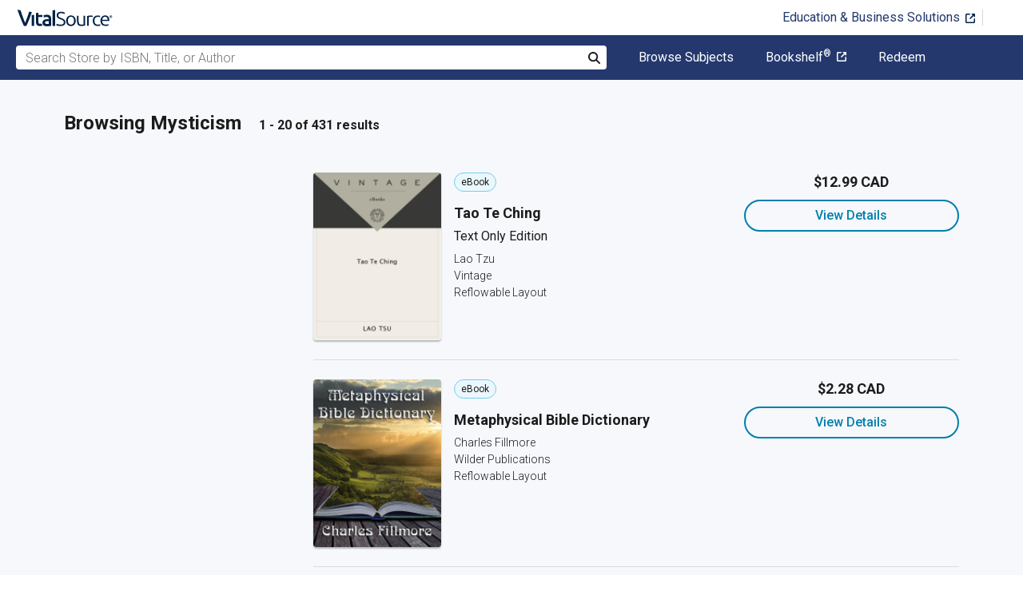

--- FILE ---
content_type: text/html; charset=utf-8
request_url: https://www.vitalsource.com/en-ca/textbooks/body-mind-spirit/mysticism
body_size: 45838
content:
<!DOCTYPE html>
<html lang="en">
<head>
  <title>
        Mysticism Textbooks in eTextbook Format | VitalSource

  </title>

        <link rel="canonical" href="https://www.vitalsource.com/en-ca/textbooks/body-mind-spirit/mysticism"/><link rel="alternate" href="https://www.vitalsource.com/en-ca/textbooks/body-mind-spirit/mysticism" hreflang="en-CA"/><link rel="alternate" href="https://www.vitalsource.com/textbooks/body-mind-spirit/mysticism" hreflang="en-US"/><link rel="alternate" href="https://www.vitalsource.com/en-uk/textbooks/body-mind-spirit/mysticism" hreflang="en-GB"/><link rel="alternate" href="https://www.vitalsource.com/en-au/textbooks/body-mind-spirit/mysticism" hreflang="en-AU"/><link rel="alternate" href="https://www.vitalsource.com/za/textbooks/body-mind-spirit/mysticism" hreflang="en-ZA"/><link rel="alternate" href="https://www.vitalsource.com/de/textbooks/body-mind-spirit/mysticism" hreflang="de-DE"/><link rel="alternate" href="https://www.vitalsource.com/ie/textbooks/body-mind-spirit/mysticism" hreflang="en-IE"/><link rel="alternate" href="https://www.vitalsource.com/sa/textbooks/body-mind-spirit/mysticism" hreflang="ar-SA"/><link rel="alternate" href="https://www.vitalsource.com/es/textbooks/body-mind-spirit/mysticism" hreflang="es-ES"/><link rel="alternate" href="https://www.vitalsource.com/pe/textbooks/body-mind-spirit/mysticism" hreflang="es-PE"/><link rel="alternate" href="https://www.vitalsource.com/ar/textbooks/body-mind-spirit/mysticism" hreflang="es-AR"/><link rel="alternate" href="https://www.vitalsource.com/mx/textbooks/body-mind-spirit/mysticism" hreflang="es-MX"/><link rel="alternate" href="https://www.vitalsource.com/sg/textbooks/body-mind-spirit/mysticism" hreflang="en-SG"/><link rel="alternate" href="https://www.vitalsource.com/nz/textbooks/body-mind-spirit/mysticism" hreflang="en-NZ"/><link rel="alternate" href="https://www.vitalsource.com/nl/textbooks/body-mind-spirit/mysticism" hreflang="nl-NL"/><link rel="alternate" href="https://www.vitalsource.com/in/textbooks/body-mind-spirit/mysticism" hreflang="en-IN"/><link rel="alternate" href="https://www.vitalsource.com/it/textbooks/body-mind-spirit/mysticism" hreflang="it-IT"/><link rel="alternate" href="https://www.vitalsource.com/jp/textbooks/body-mind-spirit/mysticism" hreflang="ja-JP"/>


    <link href="https://fonts.googleapis.com/css?family=Roboto+Slab|Roboto:300,400,500,700" rel="preload stylesheet" as="style">


      <script type="application/ld+json" id="bisac-schema">
//<![CDATA[

      {"@context":"https://schema.org","@type":"ItemList","itemListElement":[{"@type":"Product","name":"Tao Te Ching","description":"For nearly two generations, this translation of the Tao Te Ching has been the standard for those seeking access to the wisdom of Taoist thought. Now Jane English and her long-time editor, Toinette Lippe, have refreshed and revised the translation, so that it more faithfully reflects the Classical Chinese in which it was first written, while taking into account changes in our own language and eliminating any lingering infelicities.   Lao Tsu’s philosophy is simple: Accept what is in front of you without wanting the situation to be other than it is. Study the natural order of things and work with it rather than against it, for to try to change what is only sets up resistance. Nature provides everything without requiring payment or thanks. It does so without discrimination. So let us present the same face to everyone and treat them all as equals, however they may behave. If we watch carefully, we will see that work proceeds more quickly and easily if we stop “trying,” if we stop putting in so much extra effort, if we stop looking for results. In the clarity of a still and open mind, truth will be reflected. Te—which may be translated as “virtue” or “strength”—lies always in Tao meaning “the way” or “natural law.” In other words: Simply be.","url":"https://vitalsource.com/products/tao-te-ching-lao-tzu-v9780307745446"},{"@type":"Product","name":"Metaphysical Bible Dictionary","description":"The Metaphysical Bible Dictionary was Charles Fillmore's crowning achievement. No where else will you find such thorough and complete compilation of the metaphysical aspects of the bible. More than 900 pages of insights, definitions, and expert analysis of the most important book ever written.","url":"https://vitalsource.com/products/metaphysical-bible-dictionary-charles-fillmore-v9781617208072"},{"@type":"Product","name":"The Doctrine and Ritual of High Magic","description":"Filling a huge gap in our spiritual culture, here--at last--is a comprehensive and elegant translation of the 1854 French masterwork of occult philosophy. The Doctrine and Ritual of High Magic reignited the esoteric spiritual search in the West and led to the emergence of Madame Blavatsky, Manly P. Hall, and the New Age revolution. Lévi's study of magic is an absolute must for every seeker in occult, esoteric, and druidic realms; but this need has been frustrated by dated and inaccurate translations--until now. Greer, a respected occult scholar, and Mikituk, a masterful translator, collaborate to restore this landmark work--complete with its original illustrations and symbols--to the center of the alternative spiritual canon.","url":"https://vitalsource.com/products/the-doctrine-and-ritual-of-high-magic-eliphas-levi-v9781101992746"},{"@type":"Product","name":"The Evolutionary Mind","description":"\u003cdiv\u003e\u003cP\u003eStimulating and often startling discussions between three friends, all highly original thinkers: Rupert Sheldrake, controversial biologist, Terence McKenna , psychedelic visionary, and Ralph Abraham , chaos mathematician. Their passion is to break out of paradigms that retard our evolution and to explore new possibilities. Through challenge and synergy they venture where few have gone before, leading their readers on an exciting journey of discovery. Their discussions focus on the evolution of the mind, the role of psychedelics, skepticism, the psychic powers of animals, the structure of time, the life of the heavens, the nature of God, and transformations of consciousness.\u003c/P\u003e\u003cp\u003e\u0026ldquo;Three fine thinkers take us plunging into the universe of chaos, mind, and spirit. Instead of leaving us lost, they bring us back with startling insights and more wonder than we knew we had.\u0026rdquo; \u0026mdash;Matthew Fox, \u003cI\u003eOriginal Blessing and Sheer Joy\u003c/I\u003e\u003c/P\u003e\u003cp\u003e\"A jam-session of the mind, an intellectual movable feast, an on-going conversation that began over twenty years ago and remains as lively and relevant today as it ever was. Sadly, Terence had to leave the conversation a little earlier than planned. But the appearance of this book of trialogues at this critical, historical juncture is a reaffirmation of the potency of the optimistic vision that the trialogues express.\" \u0026mdash;Dennis McKenna, brother of the late Terence McKenna\u003c/P\u003e\u003cp\u003eRupert Sheldrake is a biologist and author of many books including \u003cI\u003eThe Sense of Being Stared At, And Other Aspects of the Extended Mind\u003c/I\u003e. Ralph Abraham is a mathematician, one of the pioneers of chaos theory and the author of several books including \u003cI\u003eChaos, Gaia, Eros: A Chaos Pioneer Uncovers the Three Great Streams of History.\u003c/I\u003e The late Terence McKenna was a scholar of shamanism, ethno-botanist, psychedelic researcher and author of many books including \u003cI\u003eFood of the Gods and True Hallucinations\u003c/I\u003e.\u003c/P\u003e\u003c/div\u003e","url":"https://vitalsource.com/products/the-evolutionary-mind-rupert-sheldrake-v9781939681102"},{"@type":"Product","name":"Magic and Mysticism","description":"Magic and Mysticism: An Introduction to Western Esoteric Traditions is a concise overview, from antiquity to the present, of all the major Western religious esoteric movements. Topics covered include alchemy, Gnosticism, Hermeticism, Rosicrucianism, Theosophy and many more.","url":"https://vitalsource.com/products/magic-and-mysticism-versluis-arthur-v9780742558359"},{"@type":"Product","name":"Liber Null \u0026 Psychonaut","description":"“The most original and probably the most important writer on Magick since Aleister Crowley.\"—Robert Anton Wilson, author of the Prometheus Rising and other works Peter Carroll’s classic work has been profound influence on the Western magical world and on the practice of chaos magick in particular. In Liber Null and Psychonaut, Carroll presents an approach to the practice of magic that draws on the foundations of shamanism and animism, as well as that found in the Greek magical papyri, the occult works of Eliphas Levi and Aleister Crowley, and the esoteric meditative practices of classical India and China. Also very much at work in the text are 20th century scientific ideas of quantum physics and chaos theory. The result is a profoundly original work of magical studies that also includes a selection of extremely powerful rituals and exercises for committed occultists with instructions that lead the reader through new concepts and practices to achieve Carroll’s definition of magic itself: the raising of the whole individual in perfect balance to the power of infinity. This Weiser Classics edition is a thoroughly revised republication of Liber Null and Psychonaut, first published by Weiser in 1987, and includes a new foreword by Ronald Hutton, a leading authority on modern witchcraft and paganism.","url":"https://vitalsource.com/products/liber-null-amp-psychonaut-peter-j-carroll-v9781633412484"},{"@type":"Product","name":"Secrets of Santa Muerte","description":"A deeply informed and practical guide to working with Santa Muerte, the “Saint of Death.” The Secrets of Santa Muerte is a practical handbook on how to connect with the mysterious Mexican folk saint. Drawing from authentic Mexican sources and traditions, it details secret, esoteric knowledge that will foster a deep connection with the Saint of Death. The book covers the fascinating history of this revered folk saint as well as practical tips on how to: Create an altar to Santa Muerte and keep it cleansed of negative energies and free of demons. Interpret the acceptance of offerings and signs from Santa Muerte. Use the moon’s power to heighten your work with her. Work with her saint through candles and statues. Use color combinations in your spell work to achieve your desires. Prayers, spells, and rituals are included for a wide range of needs: love, sex, money, good health, aid with legal matters, as well as hexes against and protection from enemies. For novices who wish to begin working with Santa Muerte as well as for more advanced practitioners who want to fine-tune their practice, discover new spells and rituals, and take their work with Santa Muerte to a deeper level.","url":"https://vitalsource.com/products/secrets-of-santa-muerte-cressida-stone-v9781633412569"},{"@type":"Product","name":"The Infinite Way","description":"\"All the error that has existed down the ages is founded on the theory or belief of two worlds, one the heavenly kingdom, or spiritual life, and the other a material world or mortal existence, each separate from the other. In spite of this sense of two worlds, men have always attempted to bring harmony into the discords of human existence through an attempt, by prayer, to contact this other world, or spiritual realm, and to bring Spirit, or God, to act upon the so-called material existence. Let us begin with the understanding that our world is not an erroneous one, but rather that the universe in which we live is the realm of reality about which man entertains a false concept. The work of bringing health and harmony into our experience is not, then, getting rid of, or even changing, a mortal material universe, but correcting the finite concept of our existence.\" This is the first edition text.","url":"https://vitalsource.com/products/the-infinite-way-joel-s-goldsmith-v9781515406303"},{"@type":"Product","name":"Becoming Light","description":"Becoming Light is a sacred practical handbook intended to reawaken and strengthen the mystical connection and potential everyone has. This book will help you to empower and fortify the ability to create and manifest a more extraordinary life. Valerie Schultz-Gonzalez is a spiritual healer, shaman, and mystic through lineage and study. She founded Laviahn Healing LLC, to offer people guidance and healing by rekindling their relationship with the Light. Becoming Light is rich with useful and blessed rituals and affirmations on ways to heal, strengthen the soul, and manifest love, and prosperity. Becoming Light offers a detailed guide on how to prepare an altar; have daily sacred connection; synchronize with, and get back into the natural rhythms of the moon, earth and cosmic cycles, and seasonal shifts (winter solstice, spring equinox, etc). This non-denominational book allows you to cultivate and enrich your relationship with the Divine in a way that resonates with your truth and natural essence. The information is delivered in a way that is accessible for beginners all the way to more seasoned practitioners of sacred ways.","url":"https://vitalsource.com/products/becoming-light-valerie-schultz-gonzalez-v9781504355124"},{"@type":"Product","name":"The Friendship Poems of Rumi","description":"The Friendship Poems of Rumi is an elegantly illustrated gift book of the famous Rumi's poems, translated by Nader Khalili, that center on the meaning of friendship and its many beautiful meanings.","url":"https://vitalsource.com/products/the-friendship-poems-of-rumi-rumi-v9780760368367"},{"@type":"Product","name":"The Complete Idiot's Guide to Shamanism","description":"You’re no idiot, of course. You know that shamans are also known as medicine men and women, who use the power of the mind and call on spiritual helpers to heal the afflicted. However, this ancient art has been put to more modern uses, including problem-solving, empowerment, and personal mastery. But you don’t have to trek through steamy Amazonian jungles or frigid Siberian tundra to become enlightened in the ways of shamanism! The Complete Idiot’s Guide® to Shamanism will show exactly how to discover your own shamanic power—and how that power will guide you in your everyday life! In this Complete Idiot’s Guide®, you get: - Shamanic history—from its origins in Paleolithic times to its spreading influence today. - Power animals—where to locate them and how they communicate with you. - How to take a shamanic journey—traveling through the Lower, Upper, and Middle Worlds, and exploring your past or future. - Shamanic healing techniques in use with modern medicine.","url":"https://vitalsource.com/products/the-complete-idiot-39-s-guide-to-shamanism-gini-graham-scott-v9781440695780"},{"@type":"Product","name":"Disturbing the Buddha","description":"Disturbing the Buddha, Barry Dempster's fifteenth collection, is disarmingly conversational and, like the best conversations, it moves between reverence and irreverence, sincerity and irony as it grapples with love, loss, loneliness and simple lack of luck--the \"three-leaf clovers\" so much more plentiful than the four. Dempster's wit and playful metaphoric turns let us take for granted the courage needed to admit to lif'’s ongoing intensities, disruptions, and indignities. In these poems, a forty-year-old man dons a pink plastic crown on his niece's order; a solitary man watches a Nicole Kidman rom-com with his cat; an aging Aphrodite, more mortal than god, suffers hot flashes. Like the mystic poets he addresses in the book’s final section, Dempster respects the unknown as he comes to terms with the ups and downs of the all-too-human condition.Shifting effortlessly from light-hearted ode to solemn elegy, Dempster offers no touch-up jobs; instead we find a love of the flaw, a generosity toward it even as he exposes it. This is a poetry of inclusiveness, engaging both our better and worse angels, baring its Achilles' heel and trusting us to do likewise.","url":"https://vitalsource.com/products/disturbing-the-buddha-barry-dempster-v9781771314343"},{"@type":"Product","name":"The Christian Book of Mystical Verse","description":"The purpose of this book is to bring together in one convenient volume some of the best devotional verse the English language affords, and thus to make available to present day Christians a rich spiritual heritage which the greater number of them for various reasons do not now enjoy. I have not hesitated to apply the term \"mystical\" to the material I have collected here, though I readily admit that fewer than half a dozen of the men and women who would be called true mystics in the strict classical sense will be found here. Such names as Eckhart, Ruysbroeck, John of the Cross, Teresa, Rolle, Tauler, Hilton, Francis of Assisi, for instance, are not represented in this volume at all. On the other hand the frequent appearance of such a man as Watts might cause the reader to lift a questioning eyebrow and ask, \"Is Watts also among the mystics?\" Well, the answer must be, Of course he is, and so are John Newton and James Montgomery and Reginald Heber and Charles Wesley, as well as many others who might have balked at being called mystics but whose writings, nevertheless, reveal unmistakable traces of purest mysticism and are the better for it. And for that matter the same thing may be said of the inspired writings of such men as Moses and David and Isaiah and Daniel and Paul and John, the works of the latter showing more than traces of the mystical spirit, being indeed charged full with it.","url":"https://vitalsource.com/products/the-christian-book-of-mystical-verse-a-w-tozer-v9781633840553"},{"@type":"Product","name":"The Secret of the Golden Flower","description":"An ancient Chinese text, passed on for centuries, in which Taoist mystics reveal the path to true enlightenment. The first written version of The Secret of the Golden Flower was believed to have originated with Lü Dongbin, a legendary scholar, poet, and spiritual master. Lü Dongbin was the founder of the School of the Golden Elixir of Life during the Tang dynasty. In the text, symbols for light represented awareness, which is normally directed outward toward externals. The method of redirecting one’s consciousness inward towards the self through a straightforward form of silent meditation and breathing was known as “turning the light around.” Through this process of channeling energy beyond the limits of the discriminating intellect, one’s psyche—indeed one’s very fundamental being—can gradually open and bloom. This leads to a pure awakening of the mind and spirit. The result can be metaphorically pictured as a bright “golden flower” mandala, representing the rewarding end goal of a personal alchemy of inner transformation. This edition includes insightful philosophical commentary by psychologist Carl Jung that helps explain the metaphysical aspects of the text, providing valuable insights for Westerners. For many generations, The Secret of the Golden Flower has been an invaluable tool and guide for personal and spiritual growth. Like a practical workbook for achieving enlightenment, this clearly written meditation manual explores foundational techniques to help you experience elevated states of consciousness; repeated listening will serve as an incomparable source of insight and inspiration.","url":"https://vitalsource.com/products/the-secret-of-the-golden-flower-c-g-jung-v9781648371868"},{"@type":"Product","name":"Conversations With God, Book 2","description":"How to deal with twenty-first century challenges, individually and globally. The Conversations with God books are among the most popular spirituality books published in the past 50 years. They have sold millions of copies in over two dozen languages around the world. For those who seek to explore the nature of God, the universe, and the meaning of existence, here are the questions that everyone wants to ask—and here are the answers that not only make sense, but also speak directly to the heart, with observations that ring true. In the introduction to Conversations with God, Book 1, Neale Donald Walsch was told that Book 2 “would deal with more global challenges now facing the world.” This is a book that looks at the big picture. What is here is a proposed paradigm shift to change the political and spiritual constructs that people have manifested on this planet. This is the challenge of the book: “Now is the time to reclaim yourself. Now is the time to see yourself again as Who You Really Are, and thus, render yourself visible again. For when you, and your true relationship with God, become visible, then We are indivisible. And nothing will ever divide Us again.”","url":"https://vitalsource.com/products/conversations-with-god-book-2-neale-donald-walsch-v9781612834627"},{"@type":"Product","name":"Futhark","description":"A new, updated edition of the essential guide to the practice of the runes as a magical tool for spiritual development. In Futhark, rune master Edred Thorsson reinitiates us into our heritage, explaining the mysteries of a profound system of thought and practice that underlies our developing Western culture. Futhark covers both the spiritual heritage of ancient runic lore and the practical steps we can take to draw on rune power. This complete book of rune instruction includes rune history and lore, its basis in metaphysical thought and mysticism, complete definitions of the twenty-four runes of the Elder Futhark, and the etymology, phonetic value, and interpretation of each rune. The reader will learn how to perform chants and rituals using runic energy, how to sign and send runes, and how to practice runic meditation. The author’s presentation of this powerful system is lucid and profound, and provides a valuable tool for spiritual transformation and self-development.","url":"https://vitalsource.com/products/futhark-edred-thorsson-v9781633411784"},{"@type":"Product","name":"Rainbow Tribe","description":"The practical sequel to Mother Earth Spirituality that applies Native American teachings and ritual to comtemporary living.","url":"https://vitalsource.com/products/rainbow-tribe-ed-mcgaa-v9780061750670"},{"@type":"Product","name":"The Third Millennium","description":"“Magical and profound . . . a kind of Millennial Bible . . . Ken Carey is one of the great living teachers.” —Marianne Williamson, from the foreword A timeless and visionary blueprint for conscious living and quantum change as we approach the next century. Predicting a new social structure, environmental policy, economy, and political climate, this guide to living a fuller life encourages readers to overcome limiting thought processes and achieve higher levels of awareness “A keen, poetic description of the emerging spiritual awareness.” —James F. Redfield, #1 New York Times–bestselling author of The Celestine Prophecy “A survival guide for the twenty-first century—profound, prophetic, and practical. This is a book to read and reread, a book that may well change your life.” —Dr. Elisabeth Kübler-Ross, author of On Death and Dying “A profound and intriguing work.” —Louise L. Hay, New York Times–bestselling author of You Can Heal Your Life “Ken Carey moves us into a heightened dimension of poetic insight . . . [The Third Millennium] carries us into a balance between matter and spirit.” —Lynn Andrews, New York Times–bestselling author of Medicine Woman","url":"https://vitalsource.com/products/the-third-millennium-ken-carey-v9780062122773"},{"@type":"Product","name":"Essential Reiki","description":"Reiki is an ancient and profoundly simple system of laying on of hands healing derived from Tibetan Buddhism. In the West, Reiki has been kept highly secret for many years. ESSENTIAL REIKI presents full information on all three degrees of this healing system, most of it in print for the first time. Teaching from the perspective that Reiki healing belongs to all people, Diane Stein breaks new ground in her classic guide to this ancient practice. While no book can replace the directly received Reiki attunements, ESSENTIAL REIKI provides everything else that the healer, practitioner, and teacher of this system needs.","url":"https://vitalsource.com/products/essential-reiki-diane-stein-v9780307783639"},{"@type":"Product","name":"Angel Power","description":"\"There are many angels, maybe as many as the stars in the sky . . . .\" And every single one of these precious beings offers the world unique blessings. ANGEL POWER describes the special tasks and responsibilities of each of the Nine Choirs of Angels. The Seraphim, Cherubim, and Thrones are angels of goodness, love, and wisdom. The Angels of Dominion are angels of leadership. From the Virtue Angels flow miracles of healing, comfort, and peace. The Power Angels are special warriors against evil and defenders of goodness. The Principalities, Archangels, and Angels administer our planet. By illuminating each Choir's special powers, the author enables us more easily to draw upon its particular, radiant light. Weaving her own personal angel experiences together with angel prayers and with true angel stories she has been told, the author teaches us to open ourselves to angelic guidance, support, and protection. Her book spreads before us a dazzling and profoundly reassuring prospect of angel power at work -- a vision so beautiful and potent that those who experience it feel they know heaven on earth.","url":"https://vitalsource.com/products/angel-power-janice-t-connell-v9780804181044"}]}

//]]>
</script>    <script type="application/ld+json">
//<![CDATA[

      {"@context":"https://schema.org","@type":"BreadcrumbList","itemListElement":[{"@type":"ListItem","position":1,"item":{"@id":"https://www.vitalsource.com/en-ca/","name":"Home"}},{"@type":"ListItem","position":2,"item":{"@id":"https://www.vitalsource.com/en-ca/textbooks","name":"All Subjects"}},{"@type":"ListItem","position":3,"item":{"@id":"https://www.vitalsource.com/en-ca/textbooks/body-mind-spirit","name":"Body, Mind \u0026 Spirit"}},{"@type":"ListItem","position":4,"item":{"@id":"https://www.vitalsource.com/en-ca/textbooks/body-mind-spirit/mysticism","name":"Mysticism"}}]}

//]]>
</script>

  <link href="/assets/application-7c64784bdc287a9d1f8638a8386791234b7a4b1da5a732d8a5dbb5b9f07b5f51.css" rel="preload stylesheet" as="style">

  <link rel="stylesheet" href="/packs/css/client-bundle-0ab50594.css" />
<link rel="stylesheet" href="/packs/client-bundle.0ab50594f94ec9f88cc9.css" />



  
    <meta name="csrf-param" content="authenticity_token" />
<meta name="csrf-token" content="Q8WPGh_WrSwfVCk-NrSJklJkE4KIU3i3zmjnOQFWXGPjux3k3LO3pke4tTMiWQAhXz_VI8_GYL-TeIi2oxLWdg" />

    <meta name="description" content="  Buy or rent Mysticism eTextbooks. Save up to 80% compared to print.
">

  <meta name="viewport" content="width=device-width, initial-scale=1">
  <meta http-equiv="Content-Type" content="text/html; charset=utf-8">
  <meta
    name="google-site-verification"
    content="q81rhHnw0KqtevGIAkgpzsWM6D4i-5z-j_KBr0wUjlc"
  >

    <meta
      name="msvalidate.01"
      content="38D8268C7D5B350A2BD3DD37A6F8AC83"
    >

  <meta name="author" content="VitalSource Technologies Inc">
<meta name="twitter:card" content="summary">
<meta name="twitter:site" content="@vitalsource">

<meta
  property="og:title"
  content="
      Mysticism Textbooks in eTextbook Format | VitalSource

"
>

<meta
  property="og:description"
  content="  Buy or rent Mysticism eTextbooks. Save up to 80% compared to print.
"
>

<meta property="og:type" content="product">

<meta
  property="og:url"
  content="https://www.vitalsource.com/en-ca/textbooks/body-mind-spirit/mysticism"
>
<meta
  property="og:image"
  content="https://www.vitalsource.com/assets/vitalsource-logo-md-57677c8459b502be9ef4697307d91c47c4a7ed8a2dc5c62e27129d4a76df93f8.png"
>

<meta property="og:site_name" content="VitalSource">


    <script src="/packs/js/runtime-5167ff959729a68e306a.js" defer="defer" type="b5d979b92b70baf4240e9597-text/javascript"></script>
<script src="/packs/js/4185-3c0e7cfe753749606a92.js" defer="defer" type="b5d979b92b70baf4240e9597-text/javascript"></script>
<script src="/packs/js/client-bundle-0cc8726a2685b5c6e2c8.js" defer="defer" type="b5d979b92b70baf4240e9597-text/javascript"></script>
<script src="/cookiecat/script.js" type="b5d979b92b70baf4240e9597-text/javascript"></script>

<script type="b5d979b92b70baf4240e9597-text/javascript">
  environment = 'production';
  regionKey = 'ca_store';
  isWhiteLabel = false;
  locale = 'en-CA';
  userId = '';
  userEmail = '';
  parentStoreKey = 'ca_store';
  isBranded = false;
  userGUID = '';
  isVirtualStore = false;
</script>

    <!-- Google Tag Manager -->
<script type="b5d979b92b70baf4240e9597-text/javascript">(function(w,d,s,l,i){w[l]=w[l]||[];w[l].push({'gtm.start':
new Date().getTime(),event:'gtm.js'});var f=d.getElementsByTagName(s)[0],
j=d.createElement(s),dl=l!='dataLayer'?'&l='+l:'';j.async=true;j.src=
'https://www.googletagmanager.com/gtm.js?id='+i+dl+ '&gtm_auth=gOiE5wxIK2oYX08ghKpQFQ&gtm_preview=env-2&gtm_cookies_win=x';f.parentNode.insertBefore(j,f);
})(window,document,'script','dataLayer','GTM-5R5XJDH');</script>
<!-- End Google Tag Manager -->





    <script type="b5d979b92b70baf4240e9597-text/javascript">
      ;window.NREUM||(NREUM={});NREUM.init={privacy:{cookies_enabled:true}};

      ;NREUM.loader_config={accountID:"2984",trustKey:"2984",agentID:"86293031",licenseKey:"2285d4559b",applicationID:"84857613"};
      ;NREUM.info={beacon:"bam.nr-data.net",errorBeacon:"bam.nr-data.net",licenseKey:"2285d4559b",applicationID:"84857613",sa:1};
      ;/*! For license information please see nr-loader-spa-1.248.0.min.js.LICENSE.txt */
      (()=>{var e,t,r={234:(e,t,r)=>{"use strict";r.d(t,{P_:()=>g,Mt:()=>v,C5:()=>s,DL:()=>A,OP:()=>D,lF:()=>N,Yu:()=>x,Dg:()=>m,CX:()=>c,GE:()=>w,sU:()=>j});var n=r(8632),i=r(9567);const o={beacon:n.ce.beacon,errorBeacon:n.ce.errorBeacon,licenseKey:void 0,applicationID:void 0,sa:void 0,queueTime:void 0,applicationTime:void 0,ttGuid:void 0,user:void 0,account:void 0,product:void 0,extra:void 0,jsAttributes:{},userAttributes:void 0,atts:void 0,transactionName:void 0,tNamePlain:void 0},a={};function s(e){if(!e)throw new Error("All info objects require an agent identifier!");if(!a[e])throw new Error("Info for ".concat(e," was never set"));return a[e]}function c(e,t){if(!e)throw new Error("All info objects require an agent identifier!");a[e]=(0,i.D)(t,o);const r=(0,n.ek)(e);r&&(r.info=a[e])}const u=e=>{if(!e||"string"!=typeof e)return!1;try{document.createDocumentFragment().querySelector(e)}catch{return!1}return!0};var d=r(7056),l=r(50);const f=()=>{const e={mask_selector:"*",block_selector:"[data-nr-block]",mask_input_options:{color:!1,date:!1,"datetime-local":!1,email:!1,month:!1,number:!1,range:!1,search:!1,tel:!1,text:!1,time:!1,url:!1,week:!1,textarea:!1,select:!1,password:!0}};return{feature_flags:[],proxy:{assets:void 0,beacon:void 0},privacy:{cookies_enabled:!0},ajax:{deny_list:void 0,block_internal:!0,enabled:!0,harvestTimeSeconds:10,autoStart:!0},distributed_tracing:{enabled:void 0,exclude_newrelic_header:void 0,cors_use_newrelic_header:void 0,cors_use_tracecontext_headers:void 0,allowed_origins:void 0},session:{domain:void 0,expiresMs:d.oD,inactiveMs:d.Hb},ssl:void 0,obfuscate:void 0,jserrors:{enabled:!0,harvestTimeSeconds:10,autoStart:!0},metrics:{enabled:!0,autoStart:!0},page_action:{enabled:!0,harvestTimeSeconds:30,autoStart:!0},page_view_event:{enabled:!0,autoStart:!0},page_view_timing:{enabled:!0,harvestTimeSeconds:30,long_task:!1,autoStart:!0},session_trace:{enabled:!0,harvestTimeSeconds:10,autoStart:!0},harvest:{tooManyRequestsDelay:60},session_replay:{autoStart:!0,enabled:!1,harvestTimeSeconds:60,sampling_rate:50,error_sampling_rate:50,collect_fonts:!1,inline_images:!1,inline_stylesheet:!0,mask_all_inputs:!0,get mask_text_selector(){return e.mask_selector},set mask_text_selector(t){u(t)?e.mask_selector=t+",[data-nr-mask]":null===t?e.mask_selector=t:(0,l.Z)("An invalid session_replay.mask_selector was provided and will not be used",t)},get block_class(){return"nr-block"},get ignore_class(){return"nr-ignore"},get mask_text_class(){return"nr-mask"},get block_selector(){return e.block_selector},set block_selector(t){u(t)?e.block_selector+=",".concat(t):""!==t&&(0,l.Z)("An invalid session_replay.block_selector was provided and will not be used",t)},get mask_input_options(){return e.mask_input_options},set mask_input_options(t){t&&"object"==typeof t?e.mask_input_options={...t,password:!0}:(0,l.Z)("An invalid session_replay.mask_input_option was provided and will not be used",t)}},spa:{enabled:!0,harvestTimeSeconds:10,autoStart:!0}}},h={},p="All configuration objects require an agent identifier!";function g(e){if(!e)throw new Error(p);if(!h[e])throw new Error("Configuration for ".concat(e," was never set"));return h[e]}function m(e,t){if(!e)throw new Error(p);h[e]=(0,i.D)(t,f());const r=(0,n.ek)(e);r&&(r.init=h[e])}function v(e,t){if(!e)throw new Error(p);var r=g(e);if(r){for(var n=t.split("."),i=0;i<n.length-1;i++)if("object"!=typeof(r=r[n[i]]))return;r=r[n[n.length-1]]}return r}const b={accountID:void 0,trustKey:void 0,agentID:void 0,licenseKey:void 0,applicationID:void 0,xpid:void 0},y={};function A(e){if(!e)throw new Error("All loader-config objects require an agent identifier!");if(!y[e])throw new Error("LoaderConfig for ".concat(e," was never set"));return y[e]}function w(e,t){if(!e)throw new Error("All loader-config objects require an agent identifier!");y[e]=(0,i.D)(t,b);const r=(0,n.ek)(e);r&&(r.loader_config=y[e])}const x=(0,n.mF)().o;var E=r(385),_=r(6818);const T={buildEnv:_.Re,customTransaction:void 0,disabled:!1,distMethod:_.gF,isolatedBacklog:!1,loaderType:void 0,maxBytes:3e4,offset:Math.floor(E._A?.performance?.timeOrigin||E._A?.performance?.timing?.navigationStart||Date.now()),onerror:void 0,origin:""+E._A.location,ptid:void 0,releaseIds:{},session:void 0,xhrWrappable:"function"==typeof E._A.XMLHttpRequest?.prototype?.addEventListener,version:_.q4,denyList:void 0},S={};function D(e){if(!e)throw new Error("All runtime objects require an agent identifier!");if(!S[e])throw new Error("Runtime for ".concat(e," was never set"));return S[e]}function j(e,t){if(!e)throw new Error("All runtime objects require an agent identifier!");S[e]=(0,i.D)(t,T);const r=(0,n.ek)(e);r&&(r.runtime=S[e])}function N(e){return function(e){try{const t=s(e);return!!t.licenseKey&&!!t.errorBeacon&&!!t.applicationID}catch(e){return!1}}(e)}},9567:(e,t,r)=>{"use strict";r.d(t,{D:()=>i});var n=r(50);function i(e,t){try{if(!e||"object"!=typeof e)return(0,n.Z)("Setting a Configurable requires an object as input");if(!t||"object"!=typeof t)return(0,n.Z)("Setting a Configurable requires a model to set its initial properties");const r=Object.create(Object.getPrototypeOf(t),Object.getOwnPropertyDescriptors(t)),o=0===Object.keys(r).length?e:r;for(let a in o)if(void 0!==e[a])try{Array.isArray(e[a])&&Array.isArray(t[a])?r[a]=Array.from(new Set([...e[a],...t[a]])):"object"==typeof e[a]&&"object"==typeof t[a]?r[a]=i(e[a],t[a]):r[a]=e[a]}catch(e){(0,n.Z)("An error occurred while setting a property of a Configurable",e)}return r}catch(e){(0,n.Z)("An error occured while setting a Configurable",e)}}},6818:(e,t,r)=>{"use strict";r.d(t,{Re:()=>i,gF:()=>o,lF:()=>a,q4:()=>n});const n="1.248.0",i="PROD",o="CDN",a="2.0.0-alpha.11"},385:(e,t,r)=>{"use strict";r.d(t,{FN:()=>c,IF:()=>l,LW:()=>a,Nk:()=>h,Tt:()=>u,_A:()=>o,cv:()=>p,iS:()=>s,il:()=>n,ux:()=>d,v6:()=>i,w1:()=>f});const n="undefined"!=typeof window&&!!window.document,i="undefined"!=typeof WorkerGlobalScope&&("undefined"!=typeof self&&self instanceof WorkerGlobalScope&&self.navigator instanceof WorkerNavigator||"undefined"!=typeof globalThis&&globalThis instanceof WorkerGlobalScope&&globalThis.navigator instanceof WorkerNavigator),o=n?window:"undefined"!=typeof WorkerGlobalScope&&("undefined"!=typeof self&&self instanceof WorkerGlobalScope&&self||"undefined"!=typeof globalThis&&globalThis instanceof WorkerGlobalScope&&globalThis),a="complete"===o?.document?.readyState,s=Boolean("hidden"===o?.document?.visibilityState),c=""+o?.location,u=/iPad|iPhone|iPod/.test(o.navigator?.userAgent),d=u&&"undefined"==typeof SharedWorker,l=(()=>{const e=o.navigator?.userAgent?.match(/Firefox[/\s](\d+\.\d+)/);return Array.isArray(e)&&e.length>=2?+e[1]:0})(),f=Boolean(n&&window.document.documentMode),h=!!o.navigator?.sendBeacon,p=Math.floor(o?.performance?.timeOrigin||o?.performance?.timing?.navigationStart||Date.now())},1117:(e,t,r)=>{"use strict";r.d(t,{w:()=>o});var n=r(50);const i={agentIdentifier:"",ee:void 0};class o{constructor(e){try{if("object"!=typeof e)return(0,n.Z)("shared context requires an object as input");this.sharedContext={},Object.assign(this.sharedContext,i),Object.entries(e).forEach((e=>{let[t,r]=e;Object.keys(i).includes(t)&&(this.sharedContext[t]=r)}))}catch(e){(0,n.Z)("An error occured while setting SharedContext",e)}}}},8e3:(e,t,r)=>{"use strict";r.d(t,{L:()=>d,R:()=>c});var n=r(8325),i=r(1284),o=r(4322),a=r(3325);const s={};function c(e,t){const r={staged:!1,priority:a.p[t]||0};u(e),s[e].get(t)||s[e].set(t,r)}function u(e){e&&(s[e]||(s[e]=new Map))}function d(){let e=arguments.length>0&&void 0!==arguments[0]?arguments[0]:"",t=arguments.length>1&&void 0!==arguments[1]?arguments[1]:"feature";if(u(e),!e||!s[e].get(t))return a(t);s[e].get(t).staged=!0;const r=[...s[e]];function a(t){const r=e?n.ee.get(e):n.ee,a=o.X.handlers;if(r.backlog&&a){var s=r.backlog[t],c=a[t];if(c){for(var u=0;s&&u<s.length;++u)l(s[u],c);(0,i.D)(c,(function(e,t){(0,i.D)(t,(function(t,r){r[0].on(e,r[1])}))}))}delete a[t],r.backlog[t]=null,r.emit("drain-"+t,[])}}r.every((e=>{let[t,r]=e;return r.staged}))&&(r.sort(((e,t)=>e[1].priority-t[1].priority)),r.forEach((t=>{let[r]=t;s[e].delete(r),a(r)})))}function l(e,t){var r=e[1];(0,i.D)(t[r],(function(t,r){var n=e[0];if(r[0]===n){var i=r[1],o=e[3],a=e[2];i.apply(o,a)}}))}},8325:(e,t,r)=>{"use strict";r.d(t,{A:()=>c,ee:()=>u});var n=r(8632),i=r(2210),o=r(234);class a{constructor(e){this.contextId=e}}var s=r(3117);const c="nr@context:".concat(s.a),u=function e(t,r){var n={},s={},d={},f=!1;try{f=16===r.length&&(0,o.OP)(r).isolatedBacklog}catch(e){}var h={on:g,addEventListener:g,removeEventListener:function(e,t){var r=n[e];if(!r)return;for(var i=0;i<r.length;i++)r[i]===t&&r.splice(i,1)},emit:function(e,r,n,i,o){!1!==o&&(o=!0);if(u.aborted&&!i)return;t&&o&&t.emit(e,r,n);for(var a=p(n),c=m(e),d=c.length,l=0;l<d;l++)c[l].apply(a,r);var f=b()[s[e]];f&&f.push([h,e,r,a]);return a},get:v,listeners:m,context:p,buffer:function(e,t){const r=b();if(t=t||"feature",h.aborted)return;Object.entries(e||{}).forEach((e=>{let[n,i]=e;s[i]=t,t in r||(r[t]=[])}))},abort:l,aborted:!1,isBuffering:function(e){return!!b()[s[e]]},debugId:r,backlog:f?{}:t&&"object"==typeof t.backlog?t.backlog:{}};return h;function p(e){return e&&e instanceof a?e:e?(0,i.X)(e,c,(()=>new a(c))):new a(c)}function g(e,t){n[e]=m(e).concat(t)}function m(e){return n[e]||[]}function v(t){return d[t]=d[t]||e(h,t)}function b(){return h.backlog}}(void 0,"globalEE"),d=(0,n.fP)();function l(){u.aborted=!0,u.backlog={}}d.ee||(d.ee=u)},5546:(e,t,r)=>{"use strict";r.d(t,{E:()=>n,p:()=>i});var n=r(8325).ee.get("handle");function i(e,t,r,i,o){o?(o.buffer([e],i),o.emit(e,t,r)):(n.buffer([e],i),n.emit(e,t,r))}},4322:(e,t,r)=>{"use strict";r.d(t,{X:()=>o});var n=r(5546);o.on=a;var i=o.handlers={};function o(e,t,r,o){a(o||n.E,i,e,t,r)}function a(e,t,r,i,o){o||(o="feature"),e||(e=n.E);var a=t[o]=t[o]||{};(a[r]=a[r]||[]).push([e,i])}},3239:(e,t,r)=>{"use strict";r.d(t,{bP:()=>s,iz:()=>c,m$:()=>a});var n=r(385);let i=!1,o=!1;try{const e={get passive(){return i=!0,!1},get signal(){return o=!0,!1}};n._A.addEventListener("test",null,e),n._A.removeEventListener("test",null,e)}catch(e){}function a(e,t){return i||o?{capture:!!e,passive:i,signal:t}:!!e}function s(e,t){let r=arguments.length>2&&void 0!==arguments[2]&&arguments[2],n=arguments.length>3?arguments[3]:void 0;window.addEventListener(e,t,a(r,n))}function c(e,t){let r=arguments.length>2&&void 0!==arguments[2]&&arguments[2],n=arguments.length>3?arguments[3]:void 0;document.addEventListener(e,t,a(r,n))}},3117:(e,t,r)=>{"use strict";r.d(t,{a:()=>n});const n=(0,r(4402).Rl)()},4402:(e,t,r)=>{"use strict";r.d(t,{Ht:()=>u,M:()=>c,Rl:()=>a,ky:()=>s});var n=r(385);const i="xxxxxxxx-xxxx-4xxx-yxxx-xxxxxxxxxxxx";function o(e,t){return e?15&e[t]:16*Math.random()|0}function a(){const e=n._A?.crypto||n._A?.msCrypto;let t,r=0;return e&&e.getRandomValues&&(t=e.getRandomValues(new Uint8Array(31))),i.split("").map((e=>"x"===e?o(t,++r).toString(16):"y"===e?(3&o()|8).toString(16):e)).join("")}function s(e){const t=n._A?.crypto||n._A?.msCrypto;let r,i=0;t&&t.getRandomValues&&(r=t.getRandomValues(new Uint8Array(31)));const a=[];for(var s=0;s<e;s++)a.push(o(r,++i).toString(16));return a.join("")}function c(){return s(16)}function u(){return s(32)}},7056:(e,t,r)=>{"use strict";r.d(t,{Bq:()=>n,Hb:()=>o,oD:()=>i});const n="NRBA",i=144e5,o=18e5},7894:(e,t,r)=>{"use strict";function n(){return Math.round(performance.now())}r.d(t,{z:()=>n})},7243:(e,t,r)=>{"use strict";r.d(t,{e:()=>i});var n=r(385);function i(e){if(0===(e||"").indexOf("data:"))return{protocol:"data"};try{const t=new URL(e,location.href),r={port:t.port,hostname:t.hostname,pathname:t.pathname,search:t.search,protocol:t.protocol.slice(0,t.protocol.indexOf(":")),sameOrigin:t.protocol===n._A?.location?.protocol&&t.host===n._A?.location?.host};return r.port&&""!==r.port||("http:"===t.protocol&&(r.port="80"),"https:"===t.protocol&&(r.port="443")),r.pathname&&""!==r.pathname?r.pathname.startsWith("/")||(r.pathname="/".concat(r.pathname)):r.pathname="/",r}catch(e){return{}}}},50:(e,t,r)=>{"use strict";function n(e,t){"function"==typeof console.warn&&(console.warn("New Relic: ".concat(e)),t&&console.warn(t))}r.d(t,{Z:()=>n})},2825:(e,t,r)=>{"use strict";r.d(t,{N:()=>d,T:()=>l});var n=r(8325),i=r(5546),o=r(3325),a=r(385);const s="newrelic";const c={stn:[o.D.sessionTrace],err:[o.D.jserrors,o.D.metrics],ins:[o.D.pageAction],spa:[o.D.spa],sr:[o.D.sessionReplay,o.D.sessionTrace]},u=new Set;function d(e,t){const r=n.ee.get(t);e&&"object"==typeof e&&(u.has(t)||(Object.entries(e).forEach((e=>{let[t,n]=e;c[t]?c[t].forEach((e=>{n?(0,i.p)("feat-"+t,[],void 0,e,r):(0,i.p)("block-"+t,[],void 0,e,r),(0,i.p)("rumresp-"+t,[Boolean(n)],void 0,e,r)})):n&&(0,i.p)("feat-"+t,[],void 0,void 0,r),l[t]=Boolean(n)})),Object.keys(c).forEach((e=>{void 0===l[e]&&(c[e]?.forEach((t=>(0,i.p)("rumresp-"+e,[!1],void 0,t,r))),l[e]=!1)})),u.add(t),function(){let e=arguments.length>0&&void 0!==arguments[0]?arguments[0]:{};try{a._A.dispatchEvent(new CustomEvent(s,{detail:e}))}catch(e){}}({loaded:!0})))}const l={}},2210:(e,t,r)=>{"use strict";r.d(t,{X:()=>i});var n=Object.prototype.hasOwnProperty;function i(e,t,r){if(n.call(e,t))return e[t];var i=r();if(Object.defineProperty&&Object.keys)try{return Object.defineProperty(e,t,{value:i,writable:!0,enumerable:!1}),i}catch(e){}return e[t]=i,i}},1284:(e,t,r)=>{"use strict";r.d(t,{D:()=>n});const n=(e,t)=>Object.entries(e||{}).map((e=>{let[r,n]=e;return t(r,n)}))},4351:(e,t,r)=>{"use strict";r.d(t,{P:()=>o});var n=r(8325);const i=()=>{const e=new WeakSet;return(t,r)=>{if("object"==typeof r&&null!==r){if(e.has(r))return;e.add(r)}return r}};function o(e){try{return JSON.stringify(e,i())}catch(e){try{n.ee.emit("internal-error",[e])}catch(e){}}}},3960:(e,t,r)=>{"use strict";r.d(t,{KB:()=>a,b2:()=>o});var n=r(3239);function i(){return"undefined"==typeof document||"complete"===document.readyState}function o(e,t){if(i())return e();(0,n.bP)("load",e,t)}function a(e){if(i())return e();(0,n.iz)("DOMContentLoaded",e)}},8632:(e,t,r)=>{"use strict";r.d(t,{EZ:()=>d,ce:()=>o,ek:()=>u,fP:()=>a,gG:()=>l,h5:()=>c,mF:()=>s});var n=r(7894),i=r(385);const o={beacon:"bam.nr-data.net",errorBeacon:"bam.nr-data.net"};function a(){return i._A.NREUM||(i._A.NREUM={}),void 0===i._A.newrelic&&(i._A.newrelic=i._A.NREUM),i._A.NREUM}function s(){let e=a();return e.o||(e.o={ST:i._A.setTimeout,SI:i._A.setImmediate,CT:i._A.clearTimeout,XHR:i._A.XMLHttpRequest,REQ:i._A.Request,EV:i._A.Event,PR:i._A.Promise,MO:i._A.MutationObserver,FETCH:i._A.fetch}),e}function c(e,t){let r=a();r.initializedAgents??={},t.initializedAt={ms:(0,n.z)(),date:new Date},r.initializedAgents[e]=t}function u(e){let t=a();return t.initializedAgents?.[e]}function d(e,t){a()[e]=t}function l(){return function(){let e=a();const t=e.info||{};e.info={beacon:o.beacon,errorBeacon:o.errorBeacon,...t}}(),function(){let e=a();const t=e.init||{};e.init={...t}}(),s(),function(){let e=a();const t=e.loader_config||{};e.loader_config={...t}}(),a()}},7956:(e,t,r)=>{"use strict";r.d(t,{N:()=>i});var n=r(3239);function i(e){let t=arguments.length>1&&void 0!==arguments[1]&&arguments[1],r=arguments.length>2?arguments[2]:void 0,i=arguments.length>3?arguments[3]:void 0;(0,n.iz)("visibilitychange",(function(){if(t)return void("hidden"===document.visibilityState&&e());e(document.visibilityState)}),r,i)}},1214:(e,t,r)=>{"use strict";r.d(t,{em:()=>b,u5:()=>D,QU:()=>C,_L:()=>I,Gm:()=>H,Lg:()=>L,BV:()=>G,Kf:()=>K});var n=r(8325),i=r(3117);const o="nr@original:".concat(i.a);var a=Object.prototype.hasOwnProperty,s=!1;function c(e,t){return e||(e=n.ee),r.inPlace=function(e,t,n,i,o){n||(n="");const a="-"===n.charAt(0);for(let s=0;s<t.length;s++){const c=t[s],u=e[c];d(u)||(e[c]=r(u,a?c+n:n,i,c,o))}},r.flag=o,r;function r(t,r,n,s,c){return d(t)?t:(r||(r=""),nrWrapper[o]=t,function(e,t,r){if(Object.defineProperty&&Object.keys)try{return Object.keys(e).forEach((function(r){Object.defineProperty(t,r,{get:function(){return e[r]},set:function(t){return e[r]=t,t}})})),t}catch(e){u([e],r)}for(var n in e)a.call(e,n)&&(t[n]=e[n])}(t,nrWrapper,e),nrWrapper);function nrWrapper(){var o,a,d,l;try{a=this,o=[...arguments],d="function"==typeof n?n(o,a):n||{}}catch(t){u([t,"",[o,a,s],d],e)}i(r+"start",[o,a,s],d,c);try{return l=t.apply(a,o)}catch(e){throw i(r+"err",[o,a,e],d,c),e}finally{i(r+"end",[o,a,l],d,c)}}}function i(r,n,i,o){if(!s||t){var a=s;s=!0;try{e.emit(r,n,i,t,o)}catch(t){u([t,r,n,i],e)}s=a}}}function u(e,t){t||(t=n.ee);try{t.emit("internal-error",e)}catch(e){}}function d(e){return!(e&&"function"==typeof e&&e.apply&&!e[o])}var l=r(2210),f=r(385);const h={},p=f._A.XMLHttpRequest,g="addEventListener",m="removeEventListener",v="nr@wrapped:".concat(n.A);function b(e){var t=function(e){return(e||n.ee).get("events")}(e);if(h[t.debugId]++)return t;h[t.debugId]=1;var r=c(t,!0);function i(e){r.inPlace(e,[g,m],"-",o)}function o(e,t){return e[1]}return"getPrototypeOf"in Object&&(f.il&&y(document,i),y(f._A,i),y(p.prototype,i)),t.on(g+"-start",(function(e,t){var n=e[1];if(null!==n&&("function"==typeof n||"object"==typeof n)){var i=(0,l.X)(n,v,(function(){var e={object:function(){if("function"!=typeof n.handleEvent)return;return n.handleEvent.apply(n,arguments)},function:n}[typeof n];return e?r(e,"fn-",null,e.name||"anonymous"):n}));this.wrapped=e[1]=i}})),t.on(m+"-start",(function(e){e[1]=this.wrapped||e[1]})),t}function y(e,t){let r=e;for(;"object"==typeof r&&!Object.prototype.hasOwnProperty.call(r,g);)r=Object.getPrototypeOf(r);for(var n=arguments.length,i=new Array(n>2?n-2:0),o=2;o<n;o++)i[o-2]=arguments[o];r&&t(r,...i)}var A="fetch-",w=A+"body-",x=["arrayBuffer","blob","json","text","formData"],E=f._A.Request,_=f._A.Response,T="prototype";const S={};function D(e){const t=function(e){return(e||n.ee).get("fetch")}(e);if(!(E&&_&&f._A.fetch))return t;if(S[t.debugId]++)return t;function r(e,r,i){var o=e[r];"function"==typeof o&&(e[r]=function(){var e,r=[...arguments],a={};t.emit(i+"before-start",[r],a),a[n.A]&&a[n.A].dt&&(e=a[n.A].dt);var s=o.apply(this,r);return t.emit(i+"start",[r,e],s),s.then((function(e){return t.emit(i+"end",[null,e],s),e}),(function(e){throw t.emit(i+"end",[e],s),e}))})}return S[t.debugId]=1,x.forEach((e=>{r(E[T],e,w),r(_[T],e,w)})),r(f._A,"fetch",A),t.on(A+"end",(function(e,r){var n=this;if(r){var i=r.headers.get("content-length");null!==i&&(n.rxSize=i),t.emit(A+"done",[null,r],n)}else t.emit(A+"done",[e],n)})),t}const j={},N=["pushState","replaceState"];function C(e){const t=function(e){return(e||n.ee).get("history")}(e);return!f.il||j[t.debugId]++||(j[t.debugId]=1,c(t).inPlace(window.history,N,"-")),t}var R=r(3239);const O={},P=["appendChild","insertBefore","replaceChild"];function I(e){const t=function(e){return(e||n.ee).get("jsonp")}(e);if(!f.il||O[t.debugId])return t;O[t.debugId]=!0;var r=c(t),i=/[?&](?:callback|cb)=([^&#]+)/,o=/(.*)\.([^.]+)/,a=/^(\w+)(\.|$)(.*)$/;function s(e,t){if(!e)return t;const r=e.match(a),n=r[1];return s(r[3],t[n])}return r.inPlace(Node.prototype,P,"dom-"),t.on("dom-start",(function(e){!function(e){if(!e||"string"!=typeof e.nodeName||"script"!==e.nodeName.toLowerCase())return;if("function"!=typeof e.addEventListener)return;var n=(a=e.src,c=a.match(i),c?c[1]:null);var a,c;if(!n)return;var u=function(e){var t=e.match(o);if(t&&t.length>=3)return{key:t[2],parent:s(t[1],window)};return{key:e,parent:window}}(n);if("function"!=typeof u.parent[u.key])return;var d={};function l(){t.emit("jsonp-end",[],d),e.removeEventListener("load",l,(0,R.m$)(!1)),e.removeEventListener("error",f,(0,R.m$)(!1))}function f(){t.emit("jsonp-error",[],d),t.emit("jsonp-end",[],d),e.removeEventListener("load",l,(0,R.m$)(!1)),e.removeEventListener("error",f,(0,R.m$)(!1))}r.inPlace(u.parent,[u.key],"cb-",d),e.addEventListener("load",l,(0,R.m$)(!1)),e.addEventListener("error",f,(0,R.m$)(!1)),t.emit("new-jsonp",[e.src],d)}(e[0])})),t}const k={};function H(e){const t=function(e){return(e||n.ee).get("mutation")}(e);if(!f.il||k[t.debugId])return t;k[t.debugId]=!0;var r=c(t),i=f._A.MutationObserver;return i&&(window.MutationObserver=function(e){return this instanceof i?new i(r(e,"fn-")):i.apply(this,arguments)},MutationObserver.prototype=i.prototype),t}const z={};function L(e){const t=function(e){return(e||n.ee).get("promise")}(e);if(z[t.debugId])return t;z[t.debugId]=!0;var r=t.context,i=c(t),a=f._A.Promise;return a&&function(){function e(r){var n=t.context(),o=i(r,"executor-",n,null,!1);const s=Reflect.construct(a,[o],e);return t.context(s).getCtx=function(){return n},s}f._A.Promise=e,Object.defineProperty(e,"name",{value:"Promise"}),e.toString=function(){return a.toString()},Object.setPrototypeOf(e,a),["all","race"].forEach((function(r){const n=a[r];e[r]=function(e){let i=!1;[...e||[]].forEach((e=>{this.resolve(e).then(a("all"===r),a(!1))}));const o=n.apply(this,arguments);return o;function a(e){return function(){t.emit("propagate",[null,!i],o,!1,!1),i=i||!e}}}})),["resolve","reject"].forEach((function(r){const n=a[r];e[r]=function(e){const r=n.apply(this,arguments);return e!==r&&t.emit("propagate",[e,!0],r,!1,!1),r}})),e.prototype=a.prototype;const n=a.prototype.then;a.prototype.then=function(){var e=this,o=r(e);o.promise=e;for(var a=arguments.length,s=new Array(a),c=0;c<a;c++)s[c]=arguments[c];s[0]=i(s[0],"cb-",o,null,!1),s[1]=i(s[1],"cb-",o,null,!1);const u=n.apply(this,s);return o.nextPromise=u,t.emit("propagate",[e,!0],u,!1,!1),u},a.prototype.then[o]=n,t.on("executor-start",(function(e){e[0]=i(e[0],"resolve-",this,null,!1),e[1]=i(e[1],"resolve-",this,null,!1)})),t.on("executor-err",(function(e,t,r){e[1](r)})),t.on("cb-end",(function(e,r,n){t.emit("propagate",[n,!0],this.nextPromise,!1,!1)})),t.on("propagate",(function(e,r,n){this.getCtx&&!r||(this.getCtx=function(){if(e instanceof Promise)var r=t.context(e);return r&&r.getCtx?r.getCtx():this})}))}(),t}const M={},F="setTimeout",B="setInterval",U="clearTimeout",Z="-start",V="-",q=[F,"setImmediate",B,U,"clearImmediate"];function G(e){const t=function(e){return(e||n.ee).get("timer")}(e);if(M[t.debugId]++)return t;M[t.debugId]=1;var r=c(t);return r.inPlace(f._A,q.slice(0,2),F+V),r.inPlace(f._A,q.slice(2,3),B+V),r.inPlace(f._A,q.slice(3),U+V),t.on(B+Z,(function(e,t,n){e[0]=r(e[0],"fn-",null,n)})),t.on(F+Z,(function(e,t,n){this.method=n,this.timerDuration=isNaN(e[1])?0:+e[1],e[0]=r(e[0],"fn-",this,n)})),t}var W=r(50);const X={},Y=["open","send"];function K(e){var t=e||n.ee;const r=function(e){return(e||n.ee).get("xhr")}(t);if(X[r.debugId]++)return r;X[r.debugId]=1,b(t);var i=c(r),o=f._A.XMLHttpRequest,a=f._A.MutationObserver,s=f._A.Promise,u=f._A.setInterval,d="readystatechange",l=["onload","onerror","onabort","onloadstart","onloadend","onprogress","ontimeout"],h=[],p=f._A.XMLHttpRequest=function(e){const t=new o(e),n=r.context(t);try{r.emit("new-xhr",[t],n),t.addEventListener(d,(a=n,function(){var e=this;e.readyState>3&&!a.resolved&&(a.resolved=!0,r.emit("xhr-resolved",[],e)),i.inPlace(e,l,"fn-",w)}),(0,R.m$)(!1))}catch(e){(0,W.Z)("An error occurred while intercepting XHR",e);try{r.emit("internal-error",[e])}catch(e){}}var a;return t};function g(e,t){i.inPlace(t,["onreadystatechange"],"fn-",w)}if(function(e,t){for(var r in e)t[r]=e[r]}(o,p),p.prototype=o.prototype,i.inPlace(p.prototype,Y,"-xhr-",w),r.on("send-xhr-start",(function(e,t){g(e,t),function(e){h.push(e),a&&(m?m.then(A):u?u(A):(v=-v,y.data=v))}(t)})),r.on("open-xhr-start",g),a){var m=s&&s.resolve();if(!u&&!s){var v=1,y=document.createTextNode(v);new a(A).observe(y,{characterData:!0})}}else t.on("fn-end",(function(e){e[0]&&e[0].type===d||A()}));function A(){for(var e=0;e<h.length;e++)g(0,h[e]);h.length&&(h=[])}function w(e,t){return t}return r}},7825:(e,t,r)=>{"use strict";r.d(t,{t:()=>n});const n=r(3325).D.ajax},6660:(e,t,r)=>{"use strict";r.d(t,{t:()=>n});const n=r(3325).D.jserrors},3081:(e,t,r)=>{"use strict";r.d(t,{gF:()=>o,mY:()=>i,t9:()=>n,vz:()=>s,xS:()=>a});const n=r(3325).D.metrics,i="sm",o="cm",a="storeSupportabilityMetrics",s="storeEventMetrics"},4649:(e,t,r)=>{"use strict";r.d(t,{t:()=>n});const n=r(3325).D.pageAction},7633:(e,t,r)=>{"use strict";r.d(t,{t:()=>n});const n=r(3325).D.pageViewEvent},9251:(e,t,r)=>{"use strict";r.d(t,{t:()=>n});const n=r(3325).D.pageViewTiming},7144:(e,t,r)=>{"use strict";r.d(t,{t:()=>n});const n=r(3325).D.sessionReplay},3614:(e,t,r)=>{"use strict";r.d(t,{BST_RESOURCE:()=>i,END:()=>s,FEATURE_NAME:()=>n,FN_END:()=>u,FN_START:()=>c,PUSH_STATE:()=>d,RESOURCE:()=>o,START:()=>a});const n=r(3325).D.sessionTrace,i="bstResource",o="resource",a="-start",s="-end",c="fn"+a,u="fn"+s,d="pushState"},7836:(e,t,r)=>{"use strict";r.d(t,{BODY:()=>x,CB_END:()=>E,CB_START:()=>u,END:()=>w,FEATURE_NAME:()=>i,FETCH:()=>T,FETCH_BODY:()=>v,FETCH_DONE:()=>m,FETCH_START:()=>g,FN_END:()=>c,FN_START:()=>s,INTERACTION:()=>f,INTERACTION_API:()=>d,INTERACTION_EVENTS:()=>o,JSONP_END:()=>b,JSONP_NODE:()=>p,JS_TIME:()=>_,MAX_TIMER_BUDGET:()=>a,REMAINING:()=>l,SPA_NODE:()=>h,START:()=>A,originalSetTimeout:()=>y});var n=r(234);const i=r(3325).D.spa,o=["click","submit","keypress","keydown","keyup","change"],a=999,s="fn-start",c="fn-end",u="cb-start",d="api-ixn-",l="remaining",f="interaction",h="spaNode",p="jsonpNode",g="fetch-start",m="fetch-done",v="fetch-body-",b="jsonp-end",y=n.Yu.ST,A="-start",w="-end",x="-body",E="cb"+w,_="jsTime",T="fetch"},5938:(e,t,r)=>{"use strict";r.d(t,{W:()=>i});var n=r(8325);class i{constructor(e,t,r){this.agentIdentifier=e,this.aggregator=t,this.ee=n.ee.get(e),this.featureName=r,this.blocked=!1}}},7530:(e,t,r)=>{"use strict";r.d(t,{j:()=>b});var n=r(3325),i=r(234),o=r(5546),a=r(8325),s=r(7894),c=r(8e3),u=r(3960),d=r(385),l=r(50),f=r(3081),h=r(8632);function p(){const e=(0,h.gG)();["setErrorHandler","finished","addToTrace","addRelease","addPageAction","setCurrentRouteName","setPageViewName","setCustomAttribute","interaction","noticeError","setUserId","setApplicationVersion","start","recordReplay","pauseReplay"].forEach((t=>{e[t]=function(){for(var r=arguments.length,n=new Array(r),i=0;i<r;i++)n[i]=arguments[i];return function(t){for(var r=arguments.length,n=new Array(r>1?r-1:0),i=1;i<r;i++)n[i-1]=arguments[i];let o=[];return Object.values(e.initializedAgents).forEach((e=>{e.exposed&&e.api[t]&&o.push(e.api[t](...n))})),o.length>1?o:o[0]}(t,...n)}}))}var g=r(2825);const m=e=>{const t=e.startsWith("http");e+="/",r.p=t?e:"https://"+e};let v=!1;function b(e){let t=arguments.length>1&&void 0!==arguments[1]?arguments[1]:{},b=arguments.length>2?arguments[2]:void 0,y=arguments.length>3?arguments[3]:void 0,{init:A,info:w,loader_config:x,runtime:E={loaderType:b},exposed:_=!0}=t;const T=(0,h.gG)();w||(A=T.init,w=T.info,x=T.loader_config),(0,i.Dg)(e.agentIdentifier,A||{}),(0,i.GE)(e.agentIdentifier,x||{}),w.jsAttributes??={},d.v6&&(w.jsAttributes.isWorker=!0),(0,i.CX)(e.agentIdentifier,w);const S=(0,i.P_)(e.agentIdentifier),D=[w.beacon,w.errorBeacon];v||(S.proxy.assets&&(m(S.proxy.assets),D.push(S.proxy.assets)),S.proxy.beacon&&D.push(S.proxy.beacon),p(),(0,h.EZ)("activatedFeatures",g.T)),E.denyList=[...S.ajax.deny_list||[],...S.ajax.block_internal?D:[]],(0,i.sU)(e.agentIdentifier,E),void 0===e.api&&(e.api=function(e,t){t||(0,c.R)(e,"api");const h={};var p=a.ee.get(e),g=p.get("tracer"),m="api-",v=m+"ixn-";function b(t,r,n,o){const a=(0,i.C5)(e);return null===r?delete a.jsAttributes[t]:(0,i.CX)(e,{...a,jsAttributes:{...a.jsAttributes,[t]:r}}),w(m,n,!0,o||null===r?"session":void 0)(t,r)}function y(){}["setErrorHandler","finished","addToTrace","addRelease"].forEach((e=>{h[e]=w(m,e,!0,"api")})),h.addPageAction=w(m,"addPageAction",!0,n.D.pageAction),h.setCurrentRouteName=w(m,"routeName",!0,n.D.spa),h.setPageViewName=function(t,r){if("string"==typeof t)return"/"!==t.charAt(0)&&(t="/"+t),(0,i.OP)(e).customTransaction=(r||"http://custom.transaction")+t,w(m,"setPageViewName",!0)()},h.setCustomAttribute=function(e,t){let r=arguments.length>2&&void 0!==arguments[2]&&arguments[2];if("string"==typeof e){if(["string","number","boolean"].includes(typeof t)||null===t)return b(e,t,"setCustomAttribute",r);(0,l.Z)("Failed to execute setCustomAttribute.\nNon-null value must be a string, number or boolean type, but a type of <".concat(typeof t,"> was provided."))}else(0,l.Z)("Failed to execute setCustomAttribute.\nName must be a string type, but a type of <".concat(typeof e,"> was provided."))},h.setUserId=function(e){if("string"==typeof e||null===e)return b("enduser.id",e,"setUserId",!0);(0,l.Z)("Failed to execute setUserId.\nNon-null value must be a string type, but a type of <".concat(typeof e,"> was provided."))},h.setApplicationVersion=function(e){if("string"==typeof e||null===e)return b("application.version",e,"setApplicationVersion",!1);(0,l.Z)("Failed to execute setApplicationVersion. Expected <String | null>, but got <".concat(typeof e,">."))},h.start=e=>{try{const t=e?"defined":"undefined";(0,o.p)(f.xS,["API/start/".concat(t,"/called")],void 0,n.D.metrics,p);const r=Object.values(n.D);if(void 0===e)e=r;else{if((e=Array.isArray(e)&&e.length?e:[e]).some((e=>!r.includes(e))))return(0,l.Z)("Invalid feature name supplied. Acceptable feature names are: ".concat(r));e.includes(n.D.pageViewEvent)||e.push(n.D.pageViewEvent)}e.forEach((e=>{p.emit("".concat(e,"-opt-in"))}))}catch(e){(0,l.Z)("An unexpected issue occurred",e)}},h.recordReplay=function(){(0,o.p)(f.xS,["API/recordReplay/called"],void 0,n.D.metrics,p),(0,o.p)("recordReplay",[],void 0,n.D.sessionReplay,p)},h.pauseReplay=function(){(0,o.p)(f.xS,["API/pauseReplay/called"],void 0,n.D.metrics,p),(0,o.p)("pauseReplay",[],void 0,n.D.sessionReplay,p)},h.interaction=function(){return(new y).get()};var A=y.prototype={createTracer:function(e,t){var r={},i=this,a="function"==typeof t;return(0,o.p)(f.xS,["API/createTracer/called"],void 0,n.D.metrics,p),(0,o.p)(v+"tracer",[(0,s.z)(),e,r],i,n.D.spa,p),function(){if(g.emit((a?"":"no-")+"fn-start",[(0,s.z)(),i,a],r),a)try{return t.apply(this,arguments)}catch(e){throw g.emit("fn-err",[arguments,this,e],r),e}finally{g.emit("fn-end",[(0,s.z)()],r)}}}};function w(e,t,r,i){return function(){return(0,o.p)(f.xS,["API/"+t+"/called"],void 0,n.D.metrics,p),i&&(0,o.p)(e+t,[(0,s.z)(),...arguments],r?null:this,i,p),r?void 0:this}}function x(){r.e(111).then(r.bind(r,7438)).then((t=>{let{setAPI:r}=t;r(e),(0,c.L)(e,"api")})).catch((()=>(0,l.Z)("Downloading runtime APIs failed...")))}return["actionText","setName","setAttribute","save","ignore","onEnd","getContext","end","get"].forEach((e=>{A[e]=w(v,e,void 0,n.D.spa)})),h.noticeError=function(e,t){"string"==typeof e&&(e=new Error(e)),(0,o.p)(f.xS,["API/noticeError/called"],void 0,n.D.metrics,p),(0,o.p)("err",[e,(0,s.z)(),!1,t],void 0,n.D.jserrors,p)},d.il?(0,u.b2)((()=>x()),!0):x(),h}(e.agentIdentifier,y)),void 0===e.exposed&&(e.exposed=_),v=!0}},1926:(e,t,r)=>{r.nc=(()=>{try{return document?.currentScript?.nonce}catch(e){}return""})()},3325:(e,t,r)=>{"use strict";r.d(t,{D:()=>n,p:()=>i});const n={ajax:"ajax",jserrors:"jserrors",metrics:"metrics",pageAction:"page_action",pageViewEvent:"page_view_event",pageViewTiming:"page_view_timing",sessionReplay:"session_replay",sessionTrace:"session_trace",spa:"spa"},i={[n.pageViewEvent]:1,[n.pageViewTiming]:2,[n.metrics]:3,[n.jserrors]:4,[n.ajax]:5,[n.sessionTrace]:6,[n.pageAction]:7,[n.spa]:8,[n.sessionReplay]:9}}},n={};function i(e){var t=n[e];if(void 0!==t)return t.exports;var o=n[e]={exports:{}};return r[e](o,o.exports,i),o.exports}i.m=r,i.d=(e,t)=>{for(var r in t)i.o(t,r)&&!i.o(e,r)&&Object.defineProperty(e,r,{enumerable:!0,get:t[r]})},i.f={},i.e=e=>Promise.all(Object.keys(i.f).reduce(((t,r)=>(i.f[r](e,t),t)),[])),i.u=e=>({111:"nr-spa",164:"nr-spa-compressor",433:"nr-spa-recorder"}[e]+"-1.248.0.min.js"),i.o=(e,t)=>Object.prototype.hasOwnProperty.call(e,t),e={},t="NRBA-1.248.0.PROD:",i.l=(r,n,o,a)=>{if(e[r])e[r].push(n);else{var s,c;if(void 0!==o)for(var u=document.getElementsByTagName("script"),d=0;d<u.length;d++){var l=u[d];if(l.getAttribute("src")==r||l.getAttribute("data-webpack")==t+o){s=l;break}}s||(c=!0,(s=document.createElement("script")).charset="utf-8",s.timeout=120,i.nc&&s.setAttribute("nonce",i.nc),s.setAttribute("data-webpack",t+o),s.src=r,0!==s.src.indexOf(window.location.origin+"/")&&(s.crossOrigin="anonymous"),s.integrity=i.sriHashes[a],s.crossOrigin="anonymous"),e[r]=[n];var f=(t,n)=>{s.onerror=s.onload=null,clearTimeout(h);var i=e[r];if(delete e[r],s.parentNode&&s.parentNode.removeChild(s),i&&i.forEach((e=>e(n))),t)return t(n)},h=setTimeout(f.bind(null,void 0,{type:"timeout",target:s}),12e4);s.onerror=f.bind(null,s.onerror),s.onload=f.bind(null,s.onload),c&&document.head.appendChild(s)}},i.r=e=>{"undefined"!=typeof Symbol&&Symbol.toStringTag&&Object.defineProperty(e,Symbol.toStringTag,{value:"Module"}),Object.defineProperty(e,"__esModule",{value:!0})},i.p="https://js-agent.newrelic.com/",i.sriHashes={111:"sha512-ZwkW/wLO65ZnBcPIJO2VJVqTtRyXCRZiimLidZm1CYZfRiDwnchDLGFiEKDNkhfy/b1cgD3SElt5YjVudzleDQ=="},(()=>{var e={801:0,92:0};i.f.j=(t,r)=>{var n=i.o(e,t)?e[t]:void 0;if(0!==n)if(n)r.push(n[2]);else{var o=new Promise(((r,i)=>n=e[t]=[r,i]));r.push(n[2]=o);var a=i.p+i.u(t),s=new Error;i.l(a,(r=>{if(i.o(e,t)&&(0!==(n=e[t])&&(e[t]=void 0),n)){var o=r&&("load"===r.type?"missing":r.type),a=r&&r.target&&r.target.src;s.message="Loading chunk "+t+" failed.\n("+o+": "+a+")",s.name="ChunkLoadError",s.type=o,s.request=a,n[1](s)}}),"chunk-"+t,t)}};var t=(t,r)=>{var n,o,[a,s,c]=r,u=0;if(a.some((t=>0!==e[t]))){for(n in s)i.o(s,n)&&(i.m[n]=s[n]);if(c)c(i)}for(t&&t(r);u<a.length;u++)o=a[u],i.o(e,o)&&e[o]&&e[o][0](),e[o]=0},r=self["webpackChunk:NRBA-1.248.0.PROD"]=self["webpackChunk:NRBA-1.248.0.PROD"]||[];r.forEach(t.bind(null,0)),r.push=t.bind(null,r.push.bind(r))})(),(()=>{"use strict";i(1926);var e=i(50);class t{addPageAction(t,r){(0,e.Z)("Call to agent api addPageAction failed. The page action feature is not currently initialized.")}setPageViewName(t,r){(0,e.Z)("Call to agent api setPageViewName failed. The page view feature is not currently initialized.")}setCustomAttribute(t,r,n){(0,e.Z)("Call to agent api setCustomAttribute failed. The js errors feature is not currently initialized.")}noticeError(t,r){(0,e.Z)("Call to agent api noticeError failed. The js errors feature is not currently initialized.")}setUserId(t){(0,e.Z)("Call to agent api setUserId failed. The js errors feature is not currently initialized.")}setApplicationVersion(t){(0,e.Z)("Call to agent api setApplicationVersion failed. The agent is not currently initialized.")}setErrorHandler(t){(0,e.Z)("Call to agent api setErrorHandler failed. The js errors feature is not currently initialized.")}finished(t){(0,e.Z)("Call to agent api finished failed. The page action feature is not currently initialized.")}addRelease(t,r){(0,e.Z)("Call to agent api addRelease failed. The js errors feature is not currently initialized.")}start(t){(0,e.Z)("Call to agent api addRelease failed. The agent is not currently initialized.")}recordReplay(){(0,e.Z)("Call to agent api recordReplay failed. The agent is not currently initialized.")}pauseReplay(){(0,e.Z)("Call to agent api pauseReplay failed. The agent is not currently initialized.")}}var r=i(3325),n=i(234);const o=Object.values(r.D);function a(e){const t={};return o.forEach((r=>{t[r]=function(e,t){return!1!==(0,n.Mt)(t,"".concat(e,".enabled"))}(r,e)})),t}var s=i(7530);var c=i(8e3),u=i(5938),d=i(3960),l=i(385);class f extends u.W{constructor(e,t,r){let i=!(arguments.length>3&&void 0!==arguments[3])||arguments[3];super(e,t,r),this.auto=i,this.abortHandler=void 0,this.featAggregate=void 0,this.onAggregateImported=void 0,!1===(0,n.Mt)(this.agentIdentifier,"".concat(this.featureName,".autoStart"))&&(this.auto=!1),this.auto&&(0,c.R)(e,r)}importAggregator(){let t=arguments.length>0&&void 0!==arguments[0]?arguments[0]:{};if(this.featAggregate)return;if(!this.auto)return void this.ee.on("".concat(this.featureName,"-opt-in"),(()=>{(0,c.R)(this.agentIdentifier,this.featureName),this.auto=!0,this.importAggregator()}));const r=l.il&&!0===(0,n.Mt)(this.agentIdentifier,"privacy.cookies_enabled");let o;this.onAggregateImported=new Promise((e=>{o=e}));const a=async()=>{let n;try{if(r){const{setupAgentSession:e}=await i.e(111).then(i.bind(i,3228));n=e(this.agentIdentifier)}}catch(t){(0,e.Z)("A problem occurred when starting up session manager. This page will not start or extend any session.",t)}try{if(!this.shouldImportAgg(this.featureName,n))return(0,c.L)(this.agentIdentifier,this.featureName),void o(!1);const{lazyFeatureLoader:e}=await i.e(111).then(i.bind(i,8582)),{Aggregate:r}=await e(this.featureName,"aggregate");this.featAggregate=new r(this.agentIdentifier,this.aggregator,t),o(!0)}catch(t){(0,e.Z)("Downloading and initializing ".concat(this.featureName," failed..."),t),this.abortHandler?.(),(0,c.L)(this.agentIdentifier,this.featureName),o(!1)}};l.il?(0,d.b2)((()=>a()),!0):a()}shouldImportAgg(e,t){return e!==r.D.sessionReplay||!!n.Yu.MO&&(!1!==(0,n.Mt)(this.agentIdentifier,"session_trace.enabled")&&(!!t?.isNew||!!t?.state.sessionReplayMode))}}var h=i(7633);class p extends f{static featureName=h.t;constructor(e,t){let r=!(arguments.length>2&&void 0!==arguments[2])||arguments[2];super(e,t,h.t,r),this.importAggregator()}}var g=i(1117),m=i(1284);class v extends g.w{constructor(e){super(e),this.aggregatedData={}}store(e,t,r,n,i){var o=this.getBucket(e,t,r,i);return o.metrics=function(e,t){t||(t={count:0});return t.count+=1,(0,m.D)(e,(function(e,r){t[e]=b(r,t[e])})),t}(n,o.metrics),o}merge(e,t,r,n,i){var o=this.getBucket(e,t,n,i);if(o.metrics){var a=o.metrics;a.count+=r.count,(0,m.D)(r,(function(e,t){if("count"!==e){var n=a[e],i=r[e];i&&!i.c?a[e]=b(i.t,n):a[e]=function(e,t){if(!t)return e;t.c||(t=y(t.t));return t.min=Math.min(e.min,t.min),t.max=Math.max(e.max,t.max),t.t+=e.t,t.sos+=e.sos,t.c+=e.c,t}(i,a[e])}}))}else o.metrics=r}storeMetric(e,t,r,n){var i=this.getBucket(e,t,r);return i.stats=b(n,i.stats),i}getBucket(e,t,r,n){this.aggregatedData[e]||(this.aggregatedData[e]={});var i=this.aggregatedData[e][t];return i||(i=this.aggregatedData[e][t]={params:r||{}},n&&(i.custom=n)),i}get(e,t){return t?this.aggregatedData[e]&&this.aggregatedData[e][t]:this.aggregatedData[e]}take(e){for(var t={},r="",n=!1,i=0;i<e.length;i++)t[r=e[i]]=A(this.aggregatedData[r]),t[r].length&&(n=!0),delete this.aggregatedData[r];return n?t:null}}function b(e,t){return null==e?function(e){e?e.c++:e={c:1};return e}(t):t?(t.c||(t=y(t.t)),t.c+=1,t.t+=e,t.sos+=e*e,e>t.max&&(t.max=e),e<t.min&&(t.min=e),t):{t:e}}function y(e){return{t:e,min:e,max:e,sos:e*e,c:1}}function A(e){return"object"!=typeof e?[]:(0,m.D)(e,w)}function w(e,t){return t}var x=i(8632),E=i(4402),_=i(4351);var T=i(5546),S=i(7956),D=i(3239),j=i(7894),N=i(9251);class C extends f{static featureName=N.t;constructor(e,t){let r=!(arguments.length>2&&void 0!==arguments[2])||arguments[2];super(e,t,N.t,r),l.il&&((0,S.N)((()=>(0,T.p)("docHidden",[(0,j.z)()],void 0,N.t,this.ee)),!0),(0,D.bP)("pagehide",(()=>(0,T.p)("winPagehide",[(0,j.z)()],void 0,N.t,this.ee))),this.importAggregator())}}var R=i(3081);class O extends f{static featureName=R.t9;constructor(e,t){let r=!(arguments.length>2&&void 0!==arguments[2])||arguments[2];super(e,t,R.t9,r),this.importAggregator()}}var P=i(6660);class I{constructor(e,t,r,n){this.name="UncaughtError",this.message=e,this.sourceURL=t,this.line=r,this.column=n}}class k extends f{static featureName=P.t;#e=new Set;constructor(e,t){let n=!(arguments.length>2&&void 0!==arguments[2])||arguments[2];super(e,t,P.t,n);try{this.removeOnAbort=new AbortController}catch(e){}this.ee.on("fn-err",((e,t,n)=>{this.abortHandler&&!this.#e.has(n)&&(this.#e.add(n),(0,T.p)("err",[this.#t(n),(0,j.z)()],void 0,r.D.jserrors,this.ee))})),this.ee.on("internal-error",(e=>{this.abortHandler&&(0,T.p)("ierr",[this.#t(e),(0,j.z)(),!0],void 0,r.D.jserrors,this.ee)})),l._A.addEventListener("unhandledrejection",(e=>{this.abortHandler&&(0,T.p)("err",[this.#r(e),(0,j.z)(),!1,{unhandledPromiseRejection:1}],void 0,r.D.jserrors,this.ee)}),(0,D.m$)(!1,this.removeOnAbort?.signal)),l._A.addEventListener("error",(e=>{this.abortHandler&&(this.#e.has(e.error)?this.#e.delete(e.error):(0,T.p)("err",[this.#n(e),(0,j.z)()],void 0,r.D.jserrors,this.ee))}),(0,D.m$)(!1,this.removeOnAbort?.signal)),this.abortHandler=this.#i,this.importAggregator()}#i(){this.removeOnAbort?.abort(),this.#e.clear(),this.abortHandler=void 0}#t(e){return e instanceof Error?e:void 0!==e?.message?new I(e.message,e.filename||e.sourceURL,e.lineno||e.line,e.colno||e.col):new I("string"==typeof e?e:(0,_.P)(e))}#r(e){let t="Unhandled Promise Rejection: ";if(e?.reason instanceof Error)try{return e.reason.message=t+e.reason.message,e.reason}catch(t){return e.reason}if(void 0===e.reason)return new I(t);const r=this.#t(e.reason);return r.message=t+r.message,r}#n(e){return e.error instanceof Error?e.error:new I(e.message,e.filename,e.lineno,e.colno)}}var H=i(2210);let z=1;const L="nr@id";function M(e){const t=typeof e;return!e||"object"!==t&&"function"!==t?-1:e===l._A?0:(0,H.X)(e,L,(function(){return z++}))}function F(e){if("string"==typeof e&&e.length)return e.length;if("object"==typeof e){if("undefined"!=typeof ArrayBuffer&&e instanceof ArrayBuffer&&e.byteLength)return e.byteLength;if("undefined"!=typeof Blob&&e instanceof Blob&&e.size)return e.size;if(!("undefined"!=typeof FormData&&e instanceof FormData))try{return(0,_.P)(e).length}catch(e){return}}}var B=i(1214),U=i(7243);class Z{constructor(e){this.agentIdentifier=e}generateTracePayload(e){if(!this.shouldGenerateTrace(e))return null;var t=(0,n.DL)(this.agentIdentifier);if(!t)return null;var r=(t.accountID||"").toString()||null,i=(t.agentID||"").toString()||null,o=(t.trustKey||"").toString()||null;if(!r||!i)return null;var a=(0,E.M)(),s=(0,E.Ht)(),c=Date.now(),u={spanId:a,traceId:s,timestamp:c};return(e.sameOrigin||this.isAllowedOrigin(e)&&this.useTraceContextHeadersForCors())&&(u.traceContextParentHeader=this.generateTraceContextParentHeader(a,s),u.traceContextStateHeader=this.generateTraceContextStateHeader(a,c,r,i,o)),(e.sameOrigin&&!this.excludeNewrelicHeader()||!e.sameOrigin&&this.isAllowedOrigin(e)&&this.useNewrelicHeaderForCors())&&(u.newrelicHeader=this.generateTraceHeader(a,s,c,r,i,o)),u}generateTraceContextParentHeader(e,t){return"00-"+t+"-"+e+"-01"}generateTraceContextStateHeader(e,t,r,n,i){return i+"@nr=0-1-"+r+"-"+n+"-"+e+"----"+t}generateTraceHeader(e,t,r,n,i,o){if(!("function"==typeof l._A?.btoa))return null;var a={v:[0,1],d:{ty:"Browser",ac:n,ap:i,id:e,tr:t,ti:r}};return o&&n!==o&&(a.d.tk=o),btoa((0,_.P)(a))}shouldGenerateTrace(e){return this.isDtEnabled()&&this.isAllowedOrigin(e)}isAllowedOrigin(e){var t=!1,r={};if((0,n.Mt)(this.agentIdentifier,"distributed_tracing")&&(r=(0,n.P_)(this.agentIdentifier).distributed_tracing),e.sameOrigin)t=!0;else if(r.allowed_origins instanceof Array)for(var i=0;i<r.allowed_origins.length;i++){var o=(0,U.e)(r.allowed_origins[i]);if(e.hostname===o.hostname&&e.protocol===o.protocol&&e.port===o.port){t=!0;break}}return t}isDtEnabled(){var e=(0,n.Mt)(this.agentIdentifier,"distributed_tracing");return!!e&&!!e.enabled}excludeNewrelicHeader(){var e=(0,n.Mt)(this.agentIdentifier,"distributed_tracing");return!!e&&!!e.exclude_newrelic_header}useNewrelicHeaderForCors(){var e=(0,n.Mt)(this.agentIdentifier,"distributed_tracing");return!!e&&!1!==e.cors_use_newrelic_header}useTraceContextHeadersForCors(){var e=(0,n.Mt)(this.agentIdentifier,"distributed_tracing");return!!e&&!!e.cors_use_tracecontext_headers}}var V=i(7825),q=["load","error","abort","timeout"],G=q.length,W=n.Yu.REQ,X=n.Yu.XHR;class Y extends f{static featureName=V.t;constructor(e,t){let i=!(arguments.length>2&&void 0!==arguments[2])||arguments[2];if(super(e,t,V.t,i),(0,n.OP)(e).xhrWrappable){this.dt=new Z(e),this.handler=(e,t,r,n)=>(0,T.p)(e,t,r,n,this.ee);try{const e={xmlhttprequest:"xhr",fetch:"fetch",beacon:"beacon"};l._A?.performance?.getEntriesByType("resource").forEach((t=>{if(t.initiatorType in e&&0!==t.responseStatus){const n={status:t.responseStatus},i={rxSize:t.transferSize,duration:Math.floor(t.duration),cbTime:0};K(n,t.name),this.handler("xhr",[n,i,t.startTime,t.responseEnd,e[t.initiatorType]],void 0,r.D.ajax)}}))}catch(e){}(0,B.u5)(this.ee),(0,B.Kf)(this.ee),function(e,t,i,o){function a(e){var t=this;t.totalCbs=0,t.called=0,t.cbTime=0,t.end=x,t.ended=!1,t.xhrGuids={},t.lastSize=null,t.loadCaptureCalled=!1,t.params=this.params||{},t.metrics=this.metrics||{},e.addEventListener("load",(function(r){E(t,e)}),(0,D.m$)(!1)),l.IF||e.addEventListener("progress",(function(e){t.lastSize=e.loaded}),(0,D.m$)(!1))}function s(e){this.params={method:e[0]},K(this,e[1]),this.metrics={}}function c(t,r){var i=(0,n.DL)(e);i.xpid&&this.sameOrigin&&r.setRequestHeader("X-NewRelic-ID",i.xpid);var a=o.generateTracePayload(this.parsedOrigin);if(a){var s=!1;a.newrelicHeader&&(r.setRequestHeader("newrelic",a.newrelicHeader),s=!0),a.traceContextParentHeader&&(r.setRequestHeader("traceparent",a.traceContextParentHeader),a.traceContextStateHeader&&r.setRequestHeader("tracestate",a.traceContextStateHeader),s=!0),s&&(this.dt=a)}}function u(e,r){var n=this.metrics,i=e[0],o=this;if(n&&i){var a=F(i);a&&(n.txSize=a)}this.startTime=(0,j.z)(),this.body=i,this.listener=function(e){try{"abort"!==e.type||o.loadCaptureCalled||(o.params.aborted=!0),("load"!==e.type||o.called===o.totalCbs&&(o.onloadCalled||"function"!=typeof r.onload)&&"function"==typeof o.end)&&o.end(r)}catch(e){try{t.emit("internal-error",[e])}catch(e){}}};for(var s=0;s<G;s++)r.addEventListener(q[s],this.listener,(0,D.m$)(!1))}function d(e,t,r){this.cbTime+=e,t?this.onloadCalled=!0:this.called+=1,this.called!==this.totalCbs||!this.onloadCalled&&"function"==typeof r.onload||"function"!=typeof this.end||this.end(r)}function f(e,t){var r=""+M(e)+!!t;this.xhrGuids&&!this.xhrGuids[r]&&(this.xhrGuids[r]=!0,this.totalCbs+=1)}function h(e,t){var r=""+M(e)+!!t;this.xhrGuids&&this.xhrGuids[r]&&(delete this.xhrGuids[r],this.totalCbs-=1)}function p(){this.endTime=(0,j.z)()}function g(e,r){r instanceof X&&"load"===e[0]&&t.emit("xhr-load-added",[e[1],e[2]],r)}function m(e,r){r instanceof X&&"load"===e[0]&&t.emit("xhr-load-removed",[e[1],e[2]],r)}function v(e,t,r){t instanceof X&&("onload"===r&&(this.onload=!0),("load"===(e[0]&&e[0].type)||this.onload)&&(this.xhrCbStart=(0,j.z)()))}function b(e,r){this.xhrCbStart&&t.emit("xhr-cb-time",[(0,j.z)()-this.xhrCbStart,this.onload,r],r)}function y(e){var t,r=e[1]||{};if("string"==typeof e[0]?0===(t=e[0]).length&&l.il&&(t=""+l._A.location.href):e[0]&&e[0].url?t=e[0].url:l._A?.URL&&e[0]&&e[0]instanceof URL?t=e[0].href:"function"==typeof e[0].toString&&(t=e[0].toString()),"string"==typeof t&&0!==t.length){t&&(this.parsedOrigin=(0,U.e)(t),this.sameOrigin=this.parsedOrigin.sameOrigin);var n=o.generateTracePayload(this.parsedOrigin);if(n&&(n.newrelicHeader||n.traceContextParentHeader))if(e[0]&&e[0].headers)s(e[0].headers,n)&&(this.dt=n);else{var i={};for(var a in r)i[a]=r[a];i.headers=new Headers(r.headers||{}),s(i.headers,n)&&(this.dt=n),e.length>1?e[1]=i:e.push(i)}}function s(e,t){var r=!1;return t.newrelicHeader&&(e.set("newrelic",t.newrelicHeader),r=!0),t.traceContextParentHeader&&(e.set("traceparent",t.traceContextParentHeader),t.traceContextStateHeader&&e.set("tracestate",t.traceContextStateHeader),r=!0),r}}function A(e,t){this.params={},this.metrics={},this.startTime=(0,j.z)(),this.dt=t,e.length>=1&&(this.target=e[0]),e.length>=2&&(this.opts=e[1]);var r,n=this.opts||{},i=this.target;"string"==typeof i?r=i:"object"==typeof i&&i instanceof W?r=i.url:l._A?.URL&&"object"==typeof i&&i instanceof URL&&(r=i.href),K(this,r);var o=(""+(i&&i instanceof W&&i.method||n.method||"GET")).toUpperCase();this.params.method=o,this.body=n.body,this.txSize=F(n.body)||0}function w(e,t){var n;this.endTime=(0,j.z)(),this.params||(this.params={}),this.params.status=t?t.status:0,"string"==typeof this.rxSize&&this.rxSize.length>0&&(n=+this.rxSize);var o={txSize:this.txSize,rxSize:n,duration:(0,j.z)()-this.startTime};i("xhr",[this.params,o,this.startTime,this.endTime,"fetch"],this,r.D.ajax)}function x(e){var t=this.params,n=this.metrics;if(!this.ended){this.ended=!0;for(var o=0;o<G;o++)e.removeEventListener(q[o],this.listener,!1);t.aborted||(n.duration=(0,j.z)()-this.startTime,this.loadCaptureCalled||4!==e.readyState?null==t.status&&(t.status=0):E(this,e),n.cbTime=this.cbTime,i("xhr",[t,n,this.startTime,this.endTime,"xhr"],this,r.D.ajax))}}function E(e,t){e.params.status=t.status;var r=function(e,t){var r=e.responseType;return"json"===r&&null!==t?t:"arraybuffer"===r||"blob"===r||"json"===r?F(e.response):"text"===r||""===r||void 0===r?F(e.responseText):void 0}(t,e.lastSize);if(r&&(e.metrics.rxSize=r),e.sameOrigin){var n=t.getResponseHeader("X-NewRelic-App-Data");n&&(e.params.cat=n.split(", ").pop())}e.loadCaptureCalled=!0}t.on("new-xhr",a),t.on("open-xhr-start",s),t.on("open-xhr-end",c),t.on("send-xhr-start",u),t.on("xhr-cb-time",d),t.on("xhr-load-added",f),t.on("xhr-load-removed",h),t.on("xhr-resolved",p),t.on("addEventListener-end",g),t.on("removeEventListener-end",m),t.on("fn-end",b),t.on("fetch-before-start",y),t.on("fetch-start",A),t.on("fn-start",v),t.on("fetch-done",w)}(e,this.ee,this.handler,this.dt),this.importAggregator()}}}function K(e,t){var r=(0,U.e)(t),n=e.params||e;n.hostname=r.hostname,n.port=r.port,n.protocol=r.protocol,n.host=r.hostname+":"+r.port,n.pathname=r.pathname,e.parsedOrigin=r,e.sameOrigin=r.sameOrigin}var Q=i(3614);const{BST_RESOURCE:J,RESOURCE:ee,START:te,END:re,FEATURE_NAME:ne,FN_END:ie,FN_START:oe,PUSH_STATE:ae}=Q;var se=i(7144);class ce extends f{static featureName=se.t;constructor(e,t){let r=!(arguments.length>2&&void 0!==arguments[2])||arguments[2];super(e,t,se.t,r),this.importAggregator()}}var ue=i(7836);const{FEATURE_NAME:de,START:le,END:fe,BODY:he,CB_END:pe,JS_TIME:ge,FETCH:me,FN_START:ve,CB_START:be,FN_END:ye}=ue;var Ae=i(4649);class we extends f{static featureName=Ae.t;constructor(e,t){let r=!(arguments.length>2&&void 0!==arguments[2])||arguments[2];super(e,t,Ae.t,r),this.importAggregator()}}new class extends t{constructor(t){let r=arguments.length>1&&void 0!==arguments[1]?arguments[1]:(0,E.ky)(16);super(),l._A?(this.agentIdentifier=r,this.sharedAggregator=new v({agentIdentifier:this.agentIdentifier}),this.features={},(0,x.h5)(r,this),this.desiredFeatures=new Set(t.features||[]),this.desiredFeatures.add(p),(0,s.j)(this,t,t.loaderType||"agent"),this.run()):(0,e.Z)("Failed to initial the agent. Could not determine the runtime environment.")}get config(){return{info:(0,n.C5)(this.agentIdentifier),init:(0,n.P_)(this.agentIdentifier),loader_config:(0,n.DL)(this.agentIdentifier),runtime:(0,n.OP)(this.agentIdentifier)}}run(){try{const t=a(this.agentIdentifier),n=[...this.desiredFeatures];n.sort(((e,t)=>r.p[e.featureName]-r.p[t.featureName])),n.forEach((n=>{if(t[n.featureName]||n.featureName===r.D.pageViewEvent){const i=function(e){switch(e){case r.D.ajax:return[r.D.jserrors];case r.D.sessionTrace:return[r.D.ajax,r.D.pageViewEvent];case r.D.sessionReplay:return[r.D.sessionTrace];case r.D.pageViewTiming:return[r.D.pageViewEvent];default:return[]}}(n.featureName);i.every((e=>t[e]))||(0,e.Z)("".concat(n.featureName," is enabled but one or more dependent features has been disabled (").concat((0,_.P)(i),"). This may cause unintended consequences or missing data...")),this.features[n.featureName]=new n(this.agentIdentifier,this.sharedAggregator)}}))}catch(t){(0,e.Z)("Failed to initialize all enabled instrument classes (agent aborted) -",t);for(const e in this.features)this.features[e].abortHandler?.();const r=(0,x.fP)();return delete r.initializedAgents[this.agentIdentifier]?.api,delete r.initializedAgents[this.agentIdentifier]?.features,delete this.sharedAggregator,r.ee?.abort(),delete r.ee?.get(this.agentIdentifier),!1}}addToTrace(t){(0,e.Z)("Call to agent api addToTrace failed. The session trace feature is not currently initialized.")}setCurrentRouteName(t){(0,e.Z)("Call to agent api setCurrentRouteName failed. The spa feature is not currently initialized.")}interaction(){(0,e.Z)("Call to agent api interaction failed. The spa feature is not currently initialized.")}}({features:[Y,p,C,class extends f{static featureName=ne;constructor(e,t){if(super(e,t,ne,!(arguments.length>2&&void 0!==arguments[2])||arguments[2]),!l.il)return;const n=this.ee;let i;(0,B.QU)(n),this.eventsEE=(0,B.em)(n),this.eventsEE.on(oe,(function(e,t){this.bstStart=(0,j.z)()})),this.eventsEE.on(ie,(function(e,t){(0,T.p)("bst",[e[0],t,this.bstStart,(0,j.z)()],void 0,r.D.sessionTrace,n)})),n.on(ae+te,(function(e){this.time=(0,j.z)(),this.startPath=location.pathname+location.hash})),n.on(ae+re,(function(e){(0,T.p)("bstHist",[location.pathname+location.hash,this.startPath,this.time],void 0,r.D.sessionTrace,n)}));try{i=new PerformanceObserver((e=>{const t=e.getEntries();(0,T.p)(J,[t],void 0,r.D.sessionTrace,n)})),i.observe({type:ee,buffered:!0})}catch(e){}this.importAggregator({resourceObserver:i})}},ce,O,we,k,class extends f{static featureName=de;constructor(e,t){if(super(e,t,de,!(arguments.length>2&&void 0!==arguments[2])||arguments[2]),!l.il)return;if(!(0,n.OP)(e).xhrWrappable)return;try{this.removeOnAbort=new AbortController}catch(e){}let r,i=0;const o=this.ee.get("tracer"),a=(0,B._L)(this.ee),s=(0,B.Lg)(this.ee),c=(0,B.BV)(this.ee),u=(0,B.Kf)(this.ee),d=this.ee.get("events"),f=(0,B.u5)(this.ee),h=(0,B.QU)(this.ee),p=(0,B.Gm)(this.ee);function g(e,t){h.emit("newURL",[""+window.location,t])}function m(){i++,r=window.location.hash,this[ve]=(0,j.z)()}function v(){i--,window.location.hash!==r&&g(0,!0);var e=(0,j.z)();this[ge]=~~this[ge]+e-this[ve],this[ye]=e}function b(e,t){e.on(t,(function(){this[t]=(0,j.z)()}))}this.ee.on(ve,m),s.on(be,m),a.on(be,m),this.ee.on(ye,v),s.on(pe,v),a.on(pe,v),this.ee.buffer([ve,ye,"xhr-resolved"],this.featureName),d.buffer([ve],this.featureName),c.buffer(["setTimeout"+fe,"clearTimeout"+le,ve],this.featureName),u.buffer([ve,"new-xhr","send-xhr"+le],this.featureName),f.buffer([me+le,me+"-done",me+he+le,me+he+fe],this.featureName),h.buffer(["newURL"],this.featureName),p.buffer([ve],this.featureName),s.buffer(["propagate",be,pe,"executor-err","resolve"+le],this.featureName),o.buffer([ve,"no-"+ve],this.featureName),a.buffer(["new-jsonp","cb-start","jsonp-error","jsonp-end"],this.featureName),b(f,me+le),b(f,me+"-done"),b(a,"new-jsonp"),b(a,"jsonp-end"),b(a,"cb-start"),h.on("pushState-end",g),h.on("replaceState-end",g),window.addEventListener("hashchange",g,(0,D.m$)(!0,this.removeOnAbort?.signal)),window.addEventListener("load",g,(0,D.m$)(!0,this.removeOnAbort?.signal)),window.addEventListener("popstate",(function(){g(0,i>1)}),(0,D.m$)(!0,this.removeOnAbort?.signal)),this.abortHandler=this.#i,this.importAggregator()}#i(){this.removeOnAbort?.abort(),this.abortHandler=void 0}}],loaderType:"spa"})})()})();
    </script>

<script type="b5d979b92b70baf4240e9597-text/javascript">
  document.addEventListener('DOMContentLoaded', () => {
    const formIds = ['product_search', 'product_search_store_home'];

    formIds.forEach(id => {
      const form = document.getElementById(id);
      if (!form) return;

      const input = form.querySelector('input[name="term"]');
      const button = form.querySelector('button[type="submit"]');

      const updateButtonState = () => {
        const isEmpty = !input.value.trim();
        button.classList.toggle('search-disabled', isEmpty);
      };

      input.addEventListener('input', updateButtonState);
      updateButtonState();

      form.addEventListener('submit', e => {
        if (!input.value.trim()) {
          e.preventDefault();
        }
      });
    });
  });
</script>


    <link rel="apple-touch-icon-precomposed" type="image/png" href="/assets/apple-touch-icon-180x180-precomposed-d95cbf50ddf17657e9c15ddc875c528284d9db6a2645527390915b81724e49d4.png" sizes="180x180" />
  <link rel="apple-touch-icon-precomposed" type="image/png" href="/assets/apple-touch-icon-167x167-precomposed-49bd0fc4d587c8e98403f8f4caac1d1985d577908e4f9930c1a14d241f6ec1d7.png" sizes="167x167" />
  <link rel="apple-touch-icon-precomposed" type="image/png" href="/assets/apple-touch-icon-152x152-precomposed-6789ae3825deac51de3fc78c5db0e68cb59da5be079d404180d177505e94f763.png" sizes="152x152" />
  <link rel="apple-touch-icon-precomposed" type="image/png" href="/assets/apple-touch-icon-120x120-precomposed-b0c9884d96c9122763ca811b8ab80da37867d745be94a29ff3c7a1698b18d5b3.png" sizes="120x120" />
  <link rel="apple-touch-icon-precomposed" type="image/png" href="/assets/apple-touch-icon-80x80-precomposed-1a5a93c380a34978c33b205e733e3f08127d64d8163c14d67ae1ddfca6575681.png" sizes="80x80" />
<link rel="apple-touch-icon-precomposed" type="image/png" href="/assets/apple-touch-icon-precomposed-dc253c9dfc16eb12274f8c19cb5722e54e4400f638c826780c13629c7f3a5695.png" />

    <script type='application/ld+json'>
{
  "@context": "http://www.schema.org",
  "@type": "WebSite",
  "name": "VitalSource",
  "alternateName": "VitalSource Technologies",
  "url":
      "https://www.vitalsource.com/en-ca/"
}
</script>


  <script type='application/ld+json'>
{
  "@context":     "http://www.schema.org",
  "@type":        "Organization",
  "name":         "VitalSource",
  "url":
      "https://www.vitalsource.com/en-ca/",
  "logo":         "https://www.vitalsource.com/assets/vitalsource-logo-md-57677c8459b502be9ef4697307d91c47c4a7ed8a2dc5c62e27129d4a76df93f8.png",
  "description":  "Make the switch to digital and get instant access to textbooks and course materials. Read anytime, anywhere on any device with VitalSource, the leading provider of online textbooks and course materials.",
  "address": {
    "@type": "PostalAddress",
    "streetAddress": "227 Fayetteville Street Suite 400",
    "addressLocality": "Raleigh",
    "addressRegion": "North Carolina",
    "postalCode": "27601",
    "addressCountry": "United States"
  },
  "contactPoint": {
    "@type": "ContactPoint",
    "telephone": "+1-855-200-4146",
    "email": "store.help@vitalsource.com",
    "contactType": "Customer Service"
  },
  "sameAs": [
    "https://www.facebook.com/vitalsourcebookshelf/",
    "https://www.instagram.com/vitalsource/",
    "https://x.com/vitalsource",
    "https://www.linkedin.com/company/vitalsource-technologies/",
    "https://www.youtube.com/channel/UCnLjhbaT56U_mmmc4m0yBrA"
  ]
}
</script>



  
  
      <link rel="next" href="/en-ca/textbooks/body-mind-spirit/mysticism?page=2">

      <script type="application/ld+json">
{
  "@context": "http://schema.org",
  "@type": "WebPage",
  "breadcrumb": "Body, Mind &amp; Spirit &gt; Mysticism"
}
</script>


</head>




<body
  data-branded="false"
  data-store-name="ca_store"
  data-primary-color="magic"
  data-secondary-color="cheddar"
  dir="auto"
>
      <!-- Google Tag Manager (noscript) -->
<noscript><iframe src="https://www.googletagmanager.com/ns.html?id=GTM-5R5XJDH&gtm_auth=gOiE5wxIK2oYX08ghKpQFQ&gtm_preview=env-2&gtm_cookies_win=x"
height="0" width="0" style="display:none;visibility:hidden"></iframe></noscript>
<!-- End Google Tag Manager (noscript) -->


<script type="application/json" id="js-react-on-rails-context">{"railsEnv":"production","inMailer":false,"i18nLocale":"en-CA","i18nDefaultLocale":"en-US","rorVersion":"13.4.0","rorPro":false,"serverSide":false}</script>
<div translate="no" id="Components-react-component-f46c1605-d054-46ba-a018-ea011f856e67"></div>
      <script type="application/json" class="js-react-on-rails-component" data-component-name="Components" data-dom-id="Components-react-component-f46c1605-d054-46ba-a018-ea011f856e67">{"name":"CookieCatBanner","props":{"app":"stargate","isGoogleAnalyticsEnabled":true,"locale":"en-US","theme":"ocean"}}</script>
      

<script type="application/json" id="js-react-on-rails-context">{"railsEnv":"production","inMailer":false,"i18nLocale":"en-CA","i18nDefaultLocale":"en-US","rorVersion":"13.4.0","rorPro":false,"serverSide":false}</script>
<div id="VitalSourceEvents-react-component-bb066786-c085-4749-b650-0dafdda141f1"></div>
      <script type="application/json" class="js-react-on-rails-component" data-component-name="VitalSourceEvents" data-dom-id="VitalSourceEvents-react-component-bb066786-c085-4749-b650-0dafdda141f1">{"events":null,"state":{"activeRegions":{"us_store":{"abbreviation":"US","abbreviationSampling":"US/CA","bulkStoreUrl":"https://bulk-store.vitalsource.com/","countryCodes":["US","CA"],"displayName":"United States","key":"us_store","name":"US","storeUrl":"/","locales":{"en-US":{"language":"en-US","path":""}},"localeKeys":["en-US"],"translatedDisplayName":{"en":"United States"},"translatedSupportedLanguages":null},"uk_store":{"abbreviation":"UK","abbreviationSampling":"UK","bulkStoreUrl":"https://bulk-store.vitalsource.com/uk/","countryCodes":["GB"],"displayName":"United Kingdom","key":"uk_store","name":"UK","storeUrl":"/en-uk/","locales":{"en-GB":{"language":"en-GB","path":"en-uk"}},"localeKeys":["en-GB"],"translatedDisplayName":{"en":"United Kingdom"},"translatedSupportedLanguages":null},"au_store":{"abbreviation":"AU","abbreviationSampling":"AU","bulkStoreUrl":"https://bulk-store.vitalsource.com/en-au/","countryCodes":["AU","NZ"],"displayName":"Australia","key":"au_store","name":"AU","storeUrl":"/en-au/","locales":{"en-AU":{"language":"en-AU","path":"en-au"}},"localeKeys":["en-AU"],"translatedDisplayName":{"en":"Australia"},"translatedSupportedLanguages":null},"ca_store":{"abbreviation":"CA","abbreviationSampling":"CA","bulkStoreUrl":"https://bulk-store.vitalsource.com/en-ca/","countryCodes":["CA"],"displayName":"Canada","key":"ca_store","name":"CA","storeUrl":"/en-ca/","locales":{"en-CA":{"language":"en-CA","path":"en-ca"}},"localeKeys":["en-CA"],"translatedDisplayName":{"en":"Canada"},"translatedSupportedLanguages":null},"za_store":{"abbreviation":"ZA","abbreviationSampling":"ZA","bulkStoreUrl":"https://bulk-store.vitalsource.com/za/","countryCodes":["ZA"],"displayName":"South Africa","key":"za_store","name":"ZA","storeUrl":"/za/","locales":{"en-ZA":{"language":"en-ZA","path":"za"}},"localeKeys":["en-ZA"],"translatedDisplayName":{"en":"South Africa"},"translatedSupportedLanguages":null},"de_store":{"abbreviation":"DE","abbreviationSampling":"DE","bulkStoreUrl":"https://bulk-store.vitalsource.com/de/","countryCodes":["DE"],"displayName":"Germany","key":"de_store","name":"DE","storeUrl":"/de/","locales":{"de-DE":{"language":"de-DE","path":"de"}},"localeKeys":["de-DE"],"translatedDisplayName":{"de":"Deutschland"},"translatedSupportedLanguages":{"de":"Deutsch"}},"ie_store":{"abbreviation":"IE","abbreviationSampling":"IE","bulkStoreUrl":"https://bulk-store.vitalsource.com/ie/","countryCodes":["IE"],"displayName":"Ireland","key":"ie_store","name":"IE","storeUrl":"/ie/","locales":{"en-IE":{"language":"en-IE","path":"ie"}},"localeKeys":["en-IE"],"translatedDisplayName":{"en":"Ireland"},"translatedSupportedLanguages":null},"sa_store":{"abbreviation":"SA","abbreviationSampling":"SA","bulkStoreUrl":"https://bulk-store.vitalsource.com/sa/","countryCodes":["SA"],"displayName":"Saudi Arabia","key":"sa_store","name":"SA","storeUrl":"/sa/","locales":{"ar-SA":{"direction":"rtl","language":"ar-SA","path":"sa"}},"localeKeys":["ar-SA"],"translatedDisplayName":{"ar":"السعودية"},"translatedSupportedLanguages":{"ar":"عربى"}},"es_store":{"abbreviation":"ES","abbreviationSampling":"ES","bulkStoreUrl":"https://bulk-store.vitalsource.com/es/","countryCodes":["ES"],"displayName":"Spain","key":"es_store","name":"ES","storeUrl":"/es/","locales":{"es-ES":{"language":"es-ES","path":"es"}},"localeKeys":["es-ES"],"translatedDisplayName":{"es":"España"},"translatedSupportedLanguages":{"es":"Español"}},"pe_store":{"abbreviation":"PE","abbreviationSampling":"PE","bulkStoreUrl":"https://bulk-store.vitalsource.com/pe/","countryCodes":["PE"],"displayName":"Peru","key":"pe_store","name":"PE","storeUrl":"/pe/","locales":{"es-PE":{"language":"es-PE","path":"pe"}},"localeKeys":["es-PE"],"translatedDisplayName":{"es":"Perú"},"translatedSupportedLanguages":{"es":"Español"}},"ar_store":{"abbreviation":"AR","abbreviationSampling":"AR","bulkStoreUrl":"https://bulk-store.vitalsource.com/ar/","countryCodes":["AR"],"displayName":"Argentina","key":"ar_store","name":"AR","storeUrl":"/ar/","locales":{"es-AR":{"language":"es-AR","path":"ar"}},"localeKeys":["es-AR"],"translatedDisplayName":{"es":"Argentina"},"translatedSupportedLanguages":{"es":"Español"}},"mx_store":{"abbreviation":"MX","abbreviationSampling":"MX","bulkStoreUrl":"https://bulk-store.vitalsource.com/mx/","countryCodes":["MX"],"displayName":"Mexico","key":"mx_store","name":"MX","storeUrl":"/mx/","locales":{"es-MX":{"language":"es-MX","path":"mx"}},"localeKeys":["es-MX"],"translatedDisplayName":{"es":"México"},"translatedSupportedLanguages":{"es":"Español"}},"sg_store":{"abbreviation":"SG","abbreviationSampling":"SG","bulkStoreUrl":"https://bulk-store.vitalsource.com/sg/","countryCodes":["SG"],"displayName":"Singapore","key":"sg_store","name":"SG","storeUrl":"/sg/","locales":{"en-SG":{"language":"en-SG","path":"sg"}},"localeKeys":["en-SG"],"translatedDisplayName":{"en":"Singapore"},"translatedSupportedLanguages":null},"nz_store":{"abbreviation":"NZ","abbreviationSampling":"NZ","bulkStoreUrl":"https://bulk-store.vitalsource.com/nz/","countryCodes":["NZ"],"displayName":"New Zealand","key":"nz_store","name":"NZ","storeUrl":"/nz/","locales":{"en-NZ":{"language":"en-NZ","path":"nz"}},"localeKeys":["en-NZ"],"translatedDisplayName":{"en":"New Zealand"},"translatedSupportedLanguages":null},"nl_store":{"abbreviation":"NL","abbreviationSampling":"NL","bulkStoreUrl":"https://bulk-store.vitalsource.com/nl/","countryCodes":["NL"],"displayName":"Netherlands","key":"nl_store","name":"NL","storeUrl":"/nl/","locales":{"nl-NL":{"language":"nl-NL","path":"nl"}},"localeKeys":["nl-NL"],"translatedDisplayName":{"nl":"Nederland"},"translatedSupportedLanguages":{"nl":"Nederlands"}},"in_store":{"abbreviation":"IN","abbreviationSampling":"IN","bulkStoreUrl":"https://bulk-store.vitalsource.com/in/","countryCodes":["IN"],"displayName":"India","key":"in_store","name":"IN","storeUrl":"/in/","locales":{"en-IN":{"language":"en-IN","path":"in"}},"localeKeys":["en-IN"],"translatedDisplayName":{"en":"India"},"translatedSupportedLanguages":null},"it_store":{"abbreviation":"IT","abbreviationSampling":"IT","bulkStoreUrl":"https://bulk-store.vitalsource.com/it/","countryCodes":["IT"],"displayName":"Italy","key":"it_store","name":"IT","storeUrl":"/it/","locales":{"it-IT":{"language":"it-IT","path":"it"}},"localeKeys":["it-IT"],"translatedDisplayName":{"it":"Italia"},"translatedSupportedLanguages":{"it":"Italiano"}},"jp_store":{"abbreviation":"JP","abbreviationSampling":"JP","bulkStoreUrl":"https://bulk-store.vitalsource.com/jp/","countryCodes":["JP"],"displayName":"Japan","key":"jp_store","name":"JP","storeUrl":"/jp/","locales":{"ja-JP":{"language":"ja-JP","path":"jp"}},"localeKeys":["ja-JP"],"translatedDisplayName":{"ja":"日本"},"translatedSupportedLanguages":{"ja":"日本語"}}},"activeSamplingRegions":{"us_store":{"abbreviation":"US","abbreviationSampling":"US/CA","bulkStoreUrl":"https://bulk-store.vitalsource.com/","countryCodes":["US","CA"],"displayName":"United States","key":"us_store","name":"US","storeUrl":"/","locales":{"en-US":{"language":"en-US","path":""}},"localeKeys":["en-US"],"translatedDisplayName":{"en":"United States"},"translatedSupportedLanguages":null},"uk_store":{"abbreviation":"UK","abbreviationSampling":"UK","bulkStoreUrl":"https://bulk-store.vitalsource.com/uk/","countryCodes":["GB"],"displayName":"United Kingdom","key":"uk_store","name":"UK","storeUrl":"/en-uk/","locales":{"en-GB":{"language":"en-GB","path":"en-uk"}},"localeKeys":["en-GB"],"translatedDisplayName":{"en":"United Kingdom"},"translatedSupportedLanguages":null},"au_store":{"abbreviation":"AU","abbreviationSampling":"AU","bulkStoreUrl":"https://bulk-store.vitalsource.com/en-au/","countryCodes":["AU","NZ"],"displayName":"Australia","key":"au_store","name":"AU","storeUrl":"/en-au/","locales":{"en-AU":{"language":"en-AU","path":"en-au"}},"localeKeys":["en-AU"],"translatedDisplayName":{"en":"Australia"},"translatedSupportedLanguages":null}},"currentLocale":{"language":"en","localeParam":"","locale":"en-CA"},"currentRegion":{"abbreviation":"CA","branded":false,"bulkEnabled":false,"bulkStoreKey":"bulk_ca_store","connectRegionId":"ca","countryCodes":["CA"],"creditCards":["masterCard","visa"],"currencyLabel":"CAD","currencyPrecision":2,"currencySymbol":"$","displayExpMonthFirst":false,"displayName":"Canada","eReaderUrl":"https://bookshelf.vitalsource.com","flatTaxMultiplier":0,"googleAnalyticsId":"UA-290214-1","hasMultipleLocales":false,"homeUrl":"https://www.vitalsource.com/en-ca/","homeUrlNoPrefix":"https://www.vitalsource.com","isZeroDecimalCurrency":false,"key":"ca_store","logoUrl":"https://www.vitalsource.com/assets/vitalsource-logo-b9974b34828f52ba1b808dc99508acfc43c8482ae36f9077c3517d936c6c5bcb.svg","name":"CA","parentConnectRegionId":"ca","parentName":"CA","parentStoreKey":"ca_store","pathPrefix":"en-ca","postalCodeCheckLength":4,"postalCodeValidations":["^\\s*([A-Z]\\d[A-Z][\\-\\s]?\\s*\\d[A-Z](\\d)?)\\s*$"],"preSelectedInstitutionConnectId":null,"purchaseOrderRequestEnabled":false,"recommendRegion":true,"regionSelectorDisabled":false,"requiresTermsAcceptance":false,"returnPolicyUrl":"/en-ca/refund-policy","samplingEnabled":false,"showSavings":true,"storeCurrency":"CAD","supportUrl":"https://storesupport.vitalsource.com/hc/en-us","supportsLanguageSelection":false,"taxInfoMessage":"","taxMultiplier":1,"taxShortInfoMessage":"","termsOfPurchaseLinkUrl":null,"virtualStore":false},"recaptcha":{"invisibleKey":"6Lf9_ZYaAAAAAEV42v-xxQtamkPYx-yp7dy2o9b6","response":null,"visibleKey":"6Le0dhQTAAAAAFWIdxCHkxCo-GgS2ZsvOXeJyhrz"},"featureFlags":{"bulkIntegrationEnabled":false,"ca_disclosure_update_enabled":false,"orderHistoryEnabled":true},"regionRecommendation":{"cookieName":"region-recommendation-cookie","cookieValue":"2023-05-31","isRecommendingRegionGuide":true,"key":"usStore"}}}</script>
      

<a id='skip-link' class='skip-link sr-only sr-only-focusable' href='#content'>
  <div class="container">
    <span class="skip-link__text">
      Skip to main content
    </span>
  </div>
</a>


  

  <div class="frost-background mobile-side-menu__content-wrapper mobile-side-menu--hidden">
      <header class='header--fixed' id="header">
  <div class='header__primary-nav'>
    <a class="header__logo2" href="/en-ca/">
      <img alt="VitalSource Store" class="store-logo" src="/assets/vitalsource-logo-b9974b34828f52ba1b808dc99508acfc43c8482ae36f9077c3517d936c6c5bcb.svg" />
</a>
    <ul class='header__primary-nav-items'>


      

          <li class='d-none d-lg-block'>
            <a class="header__nav-link-divider get-vitalsource-link" rel="noopener" target="_blank" href="https://get.vitalsource.com/">
              Education &amp; Business Solutions
              <img alt="Opens in new window" class="link--new-window-img" src="/assets/external-link-icon-blue-46df5c08db9c6b65b4e7e10f87bde59f168503af06a2d0b5ca730761f7fbd814.svg" />
</a>          </li>
      <li class="d-lg-block header__region-flag">
          <script type="application/json" id="js-react-on-rails-context">{"railsEnv":"production","inMailer":false,"i18nLocale":"en-CA","i18nDefaultLocale":"en-US","rorVersion":"13.4.0","rorPro":false,"serverSide":false}</script>
<div translate="no" id="Components-react-component-1e111544-121a-4a3e-8191-5484a8d81a9e"></div>
      <script type="application/json" class="js-react-on-rails-component" data-component-name="Components" data-dom-id="Components-react-component-1e111544-121a-4a3e-8191-5484a8d81a9e">{"name":"RegionSelector"}</script>
      


      </li>
    </ul>
  </div>

  <div class='header__secondary-nav'>
    <div id='mobile-menu'>
      <script type="application/json" id="js-react-on-rails-context">{"railsEnv":"production","inMailer":false,"i18nLocale":"en-CA","i18nDefaultLocale":"en-US","rorVersion":"13.4.0","rorPro":false,"serverSide":false}</script>
<div translate="no" id="Components-react-component-caf01d36-d64b-4927-ab09-95bf19063179"></div>
      <script type="application/json" class="js-react-on-rails-component" data-component-name="Components" data-dom-id="Components-react-component-caf01d36-d64b-4927-ab09-95bf19063179">{"name":"MobileMenu","props":{"translations":{"common.cookie_settings":"Cookie Settings","common.student_store":"Student Store","header.admin_dashboard":"Admin Dashboard","header.browse_subjects":"Browse Subjects","header.change_region":"Change Region","header.close_menu":"Close Menu","header.devices":"Devices","header.education_and_business":"Education \u0026 Business","header.faculty_sampling":"Faculty Sampling","header.menu":"Menu","header.my_account":"My Account","header.order_history":"Orders \u0026 Returns","header.redeem_code":"Redeem Code","header.sampling":"Sampling","header.schools":"Schools","header.sign_in":"Sign In","header.sign_out":"Sign Out","header.support":"Support"}},"state":{"mobileMenu":{"b2bLink":"https://get.vitalsource.com/","bookshelf":{"link":"/bookshelf/home?path_prefix=en-ca","text":"Bookshelf\u003csup\u003e\u0026reg;\u003c/sup\u003e"},"email":null,"firstName":null,"hasSchoolsListEnabled":false,"hideFacultySamplingLink":true,"isGuestReferenceUser":false,"isLoggedIn":false,"lastName":null,"navigation":{"backofficePermissions":[],"canRedeem":true,"hasDashboard":null,"hasInstructorExperience":false,"hasNonVstAdminBackofficeAccess":null,"hasRoleBasedDashboard":false,"roleBasedDashboardPath":null,"samplingDashboardLink":"https://sampling.vitalsource.com/en-ca/educators/dashboard","samplingRecommendationsLink":"https://sampling.vitalsource.com/en-ca/educators/recommendations"},"samplingHomeLink":"https://get.vitalsource.com/what-we-offer/bookshelf/sampling","studentStorePath":"https://www.vitalsource.com/en-ca/"}},"translations":{"common.cookie_settings":"Cookie Settings","common.student_store":"Student Store","header.admin_dashboard":"Admin Dashboard","header.browse_subjects":"Browse Subjects","header.change_region":"Change Region","header.close_menu":"Close Menu","header.devices":"Devices","header.education_and_business":"Education \u0026 Business","header.faculty_sampling":"Faculty Sampling","header.menu":"Menu","header.my_account":"My Account","header.order_history":"Orders \u0026 Returns","header.redeem_code":"Redeem Code","header.sampling":"Sampling","header.schools":"Schools","header.sign_in":"Sign In","header.sign_out":"Sign Out","header.support":"Support"}}</script>
      

    </div>
    <div class='header__secondary-nav__search'>
        <form class="new_product_search" id="product_search" role="search" action="/en-ca/textbooks" accept-charset="UTF-8" method="get">  <input type="hidden" name="sort" id="sort" autocomplete="off" />
  <label class='sr-only' for='term'>Search Store by ISBN, Title, or Author</label>

  <input type="text" name="term" id="term" placeholder="Search Store by ISBN, Title, or Author" class="form-control search-box__input2 qa-product-search-input ga-search-input" maxlength="512" spellcheck="false" />

  <button
    type='submit'
    class='btn btn-link header__secondary-nav__search-submit qa-submit-product-search ga-search-submit'
  >
    <img alt="" class="icon-search" src="/assets/icon-search-46f11f648d1d31f0c6e2cb45659e3050e6ece9635928661b77fedc406a06b3eb.svg" width="15" height="15" />
    <span class='sr-only'>Search</span>
  </button>
</form>
    </div>
    <nav
      role='navigation'
      aria-label='global'
      class='header__secondary-nav__items d-none d-lg-block'>

      <ul class='header__secondary-nav__list-items'>

          <li class='dropdown'>
            <a href="/en-ca/textbooks">Browse Subjects</a>
          </li>

          <li>
    <a rel="noopener" target="_blank" href="/bookshelf/home?path_prefix=en-ca">
      Bookshelf<sup>&reg;</sup>
      <img alt="Opens in new window" class="link--new-window-img align-baseline" src="/assets/external-link-icon-white-44b9244619a493e59d582f569b430cf97d1a95f44c4415efebb2fbab09c8b1fc.svg" />
</a>  </li>

          <li>
    <a href="/en-ca/redeem">Redeem</a>
  </li>

        
          <li>
  <script type="application/json" id="js-react-on-rails-context">{"railsEnv":"production","inMailer":false,"i18nLocale":"en-CA","i18nDefaultLocale":"en-US","rorVersion":"13.4.0","rorPro":false,"serverSide":false}</script>
<div translate="no" id="Components-react-component-2a9c7a58-66de-4dd5-b350-eea92775e3aa"></div>
      <script type="application/json" class="js-react-on-rails-component" data-component-name="Components" data-dom-id="Components-react-component-2a9c7a58-66de-4dd5-b350-eea92775e3aa">{"name":"UniversalLoginModal","props":{"buttonText":"Sign In","className":"header__sign-in","url":"https://www.vitalsource.com/en-ca/textbooks/body-mind-spirit/mysticism"}}</script>
      

</li>


          <li class='header__cart-button2'>
            <script type="application/json" id="js-react-on-rails-context">{"railsEnv":"production","inMailer":false,"i18nLocale":"en-CA","i18nDefaultLocale":"en-US","rorVersion":"13.4.0","rorPro":false,"serverSide":false}</script>
<div translate="no" id="Components-react-component-1ed9d6fa-a887-4373-b3d2-9f5aafa9c991"></div>
      <script type="application/json" class="js-react-on-rails-component" data-component-name="Components" data-dom-id="Components-react-component-1ed9d6fa-a887-4373-b3d2-9f5aafa9c991">{"name":"MiniCart","props":{"translations":{"carts.browse_the_subjects":"Browse the Subjects.","carts.cant_find_what_you_need":"Can't find what you need?","carts.remove_from_cart":"Remove","carts.view_cart_and_checkout":"View Cart and Checkout","carts.your_cart_is_empty":"Your cart is empty.","carts.duration":"Duration: ","common.edition_colon":"Edition: ","common.expires_colon":"Expires: ","common.here":"here","common.opens_in_new_window":"Opens in new window","common.quantity_colon":"Quantity: ","common.subtotal_label":"Subtotal","common.support_page":"support page","digital_license.modal.modal_header":"Digital License","digital_license.modal.modal_text":"You are licensing a digital product for a set duration. Durations are set forth in the product description, with \"Lifetime\" typically meaning five (5) years of online access and permanent download to a supported device. All licenses are non-transferrable. More details can be found on this {link}.","digital_license.modal.modal_text_lifetime":"You are purchasing a license to access this digital product—not ownership of the content. \u003cul\u003e\n  \u003cli\u003eAccess durations vary by product and are clearly stated during the purchase process.\u003c/li\u003e\n  \u003cli\u003eProducts labeled \u003cstrong\u003e“Lifetime”\u003c/strong\u003e provide \u003cstrong\u003e99 years of online access\u003c/strong\u003e along with the option to \u003cstrong\u003epermanently download\u003c/strong\u003e the content to a supported device.\u003c/li\u003e\n  \u003cli\u003eAll licenses are \u003cstrong\u003enon-transferrable\u003c/strong\u003e and may be revoked if VitalSource or its partners no longer hold rights to the content. Learn more about our digital license terms on this \n    \u003clink\u003esupport page\u003c/link\u003e.\n  \u003c/li\u003e\n\u003c/ul\u003e","digital_license.open_digital_license_dialog":"Open digital license dialog","header.my_cart":"My Cart","purchase.buy_eTextbook":"Lifetime","purchase_multiples.dialog.digital_items":"When purchasing multiples of a digital item, you will receive downloadable access codes that you or others can redeem for instant access.","purchase_multiples.dialog.header":"Purchasing multiples of a digital item.","purchase_multiples.purchasing_multiples":"Purchasing Multiples"},"hasMobileLayout":false,"showEmptyCart":true},"state":{"cart":{"formattedSavingsTotal":"$0.00","formattedSubTotal":"$0.00","formattedSubTotalBeforeDiscountOrTax":"$0.00","itemsTotalCount":0,"savingsTotal":0,"subTotal":0,"total":"$0.00","canCheckout":false,"hasAcceptedOfferTerms":null,"offers":{"enabled":[],"variants":[],"offer_in_cart":false},"promoCode":{"amount":null,"details":null,"hasAppliedPromoCode":false,"name":null}},"miniCart":{"isEnabled":true},"lineItems":{"items":{}}},"translations":{"carts.browse_the_subjects":"Browse the Subjects.","carts.cant_find_what_you_need":"Can't find what you need?","carts.remove_from_cart":"Remove","carts.view_cart_and_checkout":"View Cart and Checkout","carts.your_cart_is_empty":"Your cart is empty.","carts.duration":"Duration: ","common.edition_colon":"Edition: ","common.expires_colon":"Expires: ","common.here":"here","common.opens_in_new_window":"Opens in new window","common.quantity_colon":"Quantity: ","common.subtotal_label":"Subtotal","common.support_page":"support page","digital_license.modal.modal_header":"Digital License","digital_license.modal.modal_text":"You are licensing a digital product for a set duration. Durations are set forth in the product description, with \"Lifetime\" typically meaning five (5) years of online access and permanent download to a supported device. All licenses are non-transferrable. More details can be found on this {link}.","digital_license.modal.modal_text_lifetime":"You are purchasing a license to access this digital product—not ownership of the content. \u003cul\u003e\n  \u003cli\u003eAccess durations vary by product and are clearly stated during the purchase process.\u003c/li\u003e\n  \u003cli\u003eProducts labeled \u003cstrong\u003e“Lifetime”\u003c/strong\u003e provide \u003cstrong\u003e99 years of online access\u003c/strong\u003e along with the option to \u003cstrong\u003epermanently download\u003c/strong\u003e the content to a supported device.\u003c/li\u003e\n  \u003cli\u003eAll licenses are \u003cstrong\u003enon-transferrable\u003c/strong\u003e and may be revoked if VitalSource or its partners no longer hold rights to the content. Learn more about our digital license terms on this \n    \u003clink\u003esupport page\u003c/link\u003e.\n  \u003c/li\u003e\n\u003c/ul\u003e","digital_license.open_digital_license_dialog":"Open digital license dialog","header.my_cart":"My Cart","purchase.buy_eTextbook":"Lifetime","purchase_multiples.dialog.digital_items":"When purchasing multiples of a digital item, you will receive downloadable access codes that you or others can redeem for instant access.","purchase_multiples.dialog.header":"Purchasing multiples of a digital item.","purchase_multiples.purchasing_multiples":"Purchasing Multiples"}}</script>
      

          </li>
      </ul>
    </nav>
    <ul class='header__secondary-nav__list-items d-block d-lg-none'>
        <li class='header__cart-button2'>
          <script type="application/json" id="js-react-on-rails-context">{"railsEnv":"production","inMailer":false,"i18nLocale":"en-CA","i18nDefaultLocale":"en-US","rorVersion":"13.4.0","rorPro":false,"serverSide":false}</script>
<div translate="no" id="Components-react-component-35bbc37d-6762-49d7-a67b-9a072f5f37e3"></div>
      <script type="application/json" class="js-react-on-rails-component" data-component-name="Components" data-dom-id="Components-react-component-35bbc37d-6762-49d7-a67b-9a072f5f37e3">{"name":"MiniCart","props":{"translations":{"carts.browse_the_subjects":"Browse the Subjects.","carts.cant_find_what_you_need":"Can't find what you need?","carts.remove_from_cart":"Remove","carts.view_cart_and_checkout":"View Cart and Checkout","carts.your_cart_is_empty":"Your cart is empty.","carts.duration":"Duration: ","common.edition_colon":"Edition: ","common.expires_colon":"Expires: ","common.here":"here","common.opens_in_new_window":"Opens in new window","common.quantity_colon":"Quantity: ","common.subtotal_label":"Subtotal","common.support_page":"support page","digital_license.modal.modal_header":"Digital License","digital_license.modal.modal_text":"You are licensing a digital product for a set duration. Durations are set forth in the product description, with \"Lifetime\" typically meaning five (5) years of online access and permanent download to a supported device. All licenses are non-transferrable. More details can be found on this {link}.","digital_license.modal.modal_text_lifetime":"You are purchasing a license to access this digital product—not ownership of the content. \u003cul\u003e\n  \u003cli\u003eAccess durations vary by product and are clearly stated during the purchase process.\u003c/li\u003e\n  \u003cli\u003eProducts labeled \u003cstrong\u003e“Lifetime”\u003c/strong\u003e provide \u003cstrong\u003e99 years of online access\u003c/strong\u003e along with the option to \u003cstrong\u003epermanently download\u003c/strong\u003e the content to a supported device.\u003c/li\u003e\n  \u003cli\u003eAll licenses are \u003cstrong\u003enon-transferrable\u003c/strong\u003e and may be revoked if VitalSource or its partners no longer hold rights to the content. Learn more about our digital license terms on this \n    \u003clink\u003esupport page\u003c/link\u003e.\n  \u003c/li\u003e\n\u003c/ul\u003e","digital_license.open_digital_license_dialog":"Open digital license dialog","header.my_cart":"My Cart","purchase.buy_eTextbook":"Lifetime","purchase_multiples.dialog.digital_items":"When purchasing multiples of a digital item, you will receive downloadable access codes that you or others can redeem for instant access.","purchase_multiples.dialog.header":"Purchasing multiples of a digital item.","purchase_multiples.purchasing_multiples":"Purchasing Multiples"},"hasMobileLayout":true,"showEmptyCart":true},"state":{"cart":{"formattedSavingsTotal":"$0.00","formattedSubTotal":"$0.00","formattedSubTotalBeforeDiscountOrTax":"$0.00","itemsTotalCount":0,"savingsTotal":0,"subTotal":0,"total":"$0.00","canCheckout":false,"hasAcceptedOfferTerms":null,"offers":{"enabled":[],"variants":[],"offer_in_cart":false},"promoCode":{"amount":null,"details":null,"hasAppliedPromoCode":false,"name":null}},"miniCart":{"isEnabled":true},"lineItems":{"items":{}}},"translations":{"carts.browse_the_subjects":"Browse the Subjects.","carts.cant_find_what_you_need":"Can't find what you need?","carts.remove_from_cart":"Remove","carts.view_cart_and_checkout":"View Cart and Checkout","carts.your_cart_is_empty":"Your cart is empty.","carts.duration":"Duration: ","common.edition_colon":"Edition: ","common.expires_colon":"Expires: ","common.here":"here","common.opens_in_new_window":"Opens in new window","common.quantity_colon":"Quantity: ","common.subtotal_label":"Subtotal","common.support_page":"support page","digital_license.modal.modal_header":"Digital License","digital_license.modal.modal_text":"You are licensing a digital product for a set duration. Durations are set forth in the product description, with \"Lifetime\" typically meaning five (5) years of online access and permanent download to a supported device. All licenses are non-transferrable. More details can be found on this {link}.","digital_license.modal.modal_text_lifetime":"You are purchasing a license to access this digital product—not ownership of the content. \u003cul\u003e\n  \u003cli\u003eAccess durations vary by product and are clearly stated during the purchase process.\u003c/li\u003e\n  \u003cli\u003eProducts labeled \u003cstrong\u003e“Lifetime”\u003c/strong\u003e provide \u003cstrong\u003e99 years of online access\u003c/strong\u003e along with the option to \u003cstrong\u003epermanently download\u003c/strong\u003e the content to a supported device.\u003c/li\u003e\n  \u003cli\u003eAll licenses are \u003cstrong\u003enon-transferrable\u003c/strong\u003e and may be revoked if VitalSource or its partners no longer hold rights to the content. Learn more about our digital license terms on this \n    \u003clink\u003esupport page\u003c/link\u003e.\n  \u003c/li\u003e\n\u003c/ul\u003e","digital_license.open_digital_license_dialog":"Open digital license dialog","header.my_cart":"My Cart","purchase.buy_eTextbook":"Lifetime","purchase_multiples.dialog.digital_items":"When purchasing multiples of a digital item, you will receive downloadable access codes that you or others can redeem for instant access.","purchase_multiples.dialog.header":"Purchasing multiples of a digital item.","purchase_multiples.purchasing_multiples":"Purchasing Multiples"}}</script>
      

        </li>
    </ul>
  </div>
  <script type="application/json" id="js-react-on-rails-context">{"railsEnv":"production","inMailer":false,"i18nLocale":"en-CA","i18nDefaultLocale":"en-US","rorVersion":"13.4.0","rorPro":false,"serverSide":false}</script>
<div translate="no" id="Components-react-component-235ad5d9-acb1-4d5f-8137-864e09e20829"></div>
      <script type="application/json" class="js-react-on-rails-component" data-component-name="Components" data-dom-id="Components-react-component-235ad5d9-acb1-4d5f-8137-864e09e20829">{"name":"FlashMessages","props":{},"state":{"flashMessages":[]}}</script>
      


</header>



    <main
      id='content'
      class=""
    >
      
  



  <div class='container-lg product-search-page'>
      <div class='product-search-heading-text'>
          <h1 class='u-margin-bottom--3 styled_as_h2 styled_as_h2__responsive u-align--left'>
            <span class='d-block d-sm-inline u-weight--bold u-margin-right--2'>
              Browsing Mysticism
            </span>
            <span class='styled_as_body_font'>
              1 - 20 of 431 results
            </span>
          </h1>
      </div>

    <div class='d-flex flex-md-row flex-column align-items-start'>
          <div class='col-12 col-md-3 u-align--left product-search-result__sidebar'>
      <script type="application/json" id="js-react-on-rails-context">{"railsEnv":"production","inMailer":false,"i18nLocale":"en-CA","i18nDefaultLocale":"en-US","rorVersion":"13.4.0","rorPro":false,"serverSide":false}</script>
<div translate="no" id="Components-react-component-5a6eb067-e92c-4df2-82ee-62e50ded889e"></div>
      <script type="application/json" class="js-react-on-rails-component" data-component-name="Components" data-dom-id="Components-react-component-5a6eb067-e92c-4df2-82ee-62e50ded889e">{"name":"SearchResultBrowseSubjects","props":{"activeFilters":[{"name":"Body, Mind \u0026 Spirit","path":"/en-ca/textbooks/body-mind-spirit","slug":"body-mind-spirit"},{"name":"Mysticism","path":"/en-ca/textbooks/body-mind-spirit/mysticism","slug":"mysticism"}],"nextTierFilters":[]},"translations":{"common.all_subjects":"All Subjects","common.filter":"Filter ","common.loading_placeholder":"Loading...","common.subjects_breadcrumb":"Subjects filter breadcrumb","common.subjects":"Subjects"}}</script>
      

    </div>


      <div class='col-12 flex-fill p-0'>
        <ul id='storeSearchResultsContainer'>
              <script type="application/json" id="js-react-on-rails-context">{"railsEnv":"production","inMailer":false,"i18nLocale":"en-CA","i18nDefaultLocale":"en-US","rorVersion":"13.4.0","rorPro":false,"serverSide":false}</script>
<li class="product-search-result__wrapper product-105372926" translate="no" id="SearchResult-react-component-19e7d801-111c-4ca6-a7f3-7f9221f7995c"><a aria-hidden="true" href="#product-105372926" tabindex="-1"><span style="border:0;clip:rect(0 0 0 0);height:1px;margin:-1px;overflow:hidden;padding:0;position:absolute;width:1px;white-space:nowrap;word-wrap:normal"></span></a><div class="d-flex flex-md-row flex-column mb-4 u-flush--bottom"><div class="d-flex flex-fill flex-row"><div class="search_result___image_wrapper"><a aria-hidden="true" aria-labelledby="cover_details_9780307745446 9780307745446" href="/en-ca/products/tao-te-ching-lao-tzu-v9780307745446" id="cover_details_9780307745446" tabindex="-1"><img alt="" class="product-cover__srp_image" src="https://covers.vitalsource.com/vbid/9780307745446/width/150?style=preview"/></a></div><div class="asset-srp-metadata col u-align--left p-0"><div class="pill-outline-secondary-branded mb-3">eBook</div><a aria-hidden="true" href="/en-ca/products/tao-te-ching-lao-tzu-v9780307745446" tabindex="-1"><h2 class="product-search-result__title styled_as_body_font_family u-weight--bold styled_as_h3 mb-2" id="9780307745446" title="Tao Te Ching">Tao Te Ching</h2></a><div class="styled_as_body_font__responsive u-weight--normal mb-2">Text Only Edition</div><ul class="horizontal-dictionary"><li class="font-5">Lao Tzu</li><li class="font-5">Vintage</li><li class="font-5">Reflowable Layout</li></ul></div></div><div class="col-md-4 mt-4 mt-md-0 p-0 u-align--center"><div><p><span class="block font-3 u-weight--bold">$12.99 CAD</span></p></div><a aria-labelledby="view_details_9780307745446 9780307745446" class="view w-100 vst-btn--branded-outline vst-btn--medium" href="/en-ca/products/tao-te-ching-lao-tzu-v9780307745446" id="view_details_9780307745446">View Details</a></div></div></li>
      <script type="application/json" class="js-react-on-rails-component" data-component-name="SearchResult" data-dom-id="SearchResult-react-component-19e7d801-111c-4ca6-a7f3-7f9221f7995c">{"assetProps":{"assetFormat":"Reflowable Layout","author":"Lao Tzu","canonicalIsbn":"9780307745446","edition":null,"hasCoachMe":false,"hasMultipleFormats":false,"imprintName":"Vintage","isShowingFormatOnDetails":true,"kind":"eBook","packageCount":null,"subtitle":"Text Only Edition","title":"Tao Te Ching"},"coverImageUrl":"https://covers.vitalsource.com/vbid/9780307745446/width/150?style=preview","formattedPrice":"$12.99 CAD","hasPriceRange":false,"minPrice":"12.99","position":0,"productId":"product-105372926","productUrl":"/en-ca/products/tao-te-ching-lao-tzu-v9780307745446","translations":{"common_coachme_included":"CoachMe Included","common_multiple_formats":"Multiple Formats","common_product_price_from":"Starting at:","common_view_details":"View Details"}}</script>
      


              <script type="application/json" id="js-react-on-rails-context">{"railsEnv":"production","inMailer":false,"i18nLocale":"en-CA","i18nDefaultLocale":"en-US","rorVersion":"13.4.0","rorPro":false,"serverSide":false}</script>
<li class="product-search-result__wrapper product-519696" translate="no" id="SearchResult-react-component-002b2203-f534-4c06-ba1b-11b9937d7420"><a aria-hidden="true" href="#product-519696" tabindex="-1"><span style="border:0;clip:rect(0 0 0 0);height:1px;margin:-1px;overflow:hidden;padding:0;position:absolute;width:1px;white-space:nowrap;word-wrap:normal"></span></a><div class="d-flex flex-md-row flex-column mb-4 u-flush--bottom"><div class="d-flex flex-fill flex-row"><div class="search_result___image_wrapper"><a aria-hidden="true" aria-labelledby="cover_details_9781617208072 9781617208072" href="/en-ca/products/metaphysical-bible-dictionary-charles-fillmore-v9781617208072" id="cover_details_9781617208072" tabindex="-1"><img alt="" class="product-cover__srp_image" src="https://covers.vitalsource.com/vbid/9781617208072/width/150?style=preview"/></a></div><div class="asset-srp-metadata col u-align--left p-0"><div class="pill-outline-secondary-branded mb-3">eBook</div><a aria-hidden="true" href="/en-ca/products/metaphysical-bible-dictionary-charles-fillmore-v9781617208072" tabindex="-1"><h2 class="product-search-result__title styled_as_body_font_family u-weight--bold styled_as_h3 mb-2" id="9781617208072" title="Metaphysical Bible Dictionary">Metaphysical Bible Dictionary</h2></a><div class="styled_as_body_font__responsive u-weight--normal mb-2"></div><ul class="horizontal-dictionary"><li class="font-5">Charles Fillmore</li><li class="font-5">Wilder Publications</li><li class="font-5">Reflowable Layout</li></ul></div></div><div class="col-md-4 mt-4 mt-md-0 p-0 u-align--center"><div><p><span class="block font-3 u-weight--bold">$2.28 CAD</span></p></div><a aria-labelledby="view_details_9781617208072 9781617208072" class="view w-100 vst-btn--branded-outline vst-btn--medium" href="/en-ca/products/metaphysical-bible-dictionary-charles-fillmore-v9781617208072" id="view_details_9781617208072">View Details</a></div></div></li>
      <script type="application/json" class="js-react-on-rails-component" data-component-name="SearchResult" data-dom-id="SearchResult-react-component-002b2203-f534-4c06-ba1b-11b9937d7420">{"assetProps":{"assetFormat":"Reflowable Layout","author":"Charles Fillmore","canonicalIsbn":"9781617208072","edition":null,"hasCoachMe":false,"hasMultipleFormats":false,"imprintName":"Wilder Publications","isShowingFormatOnDetails":true,"kind":"eBook","packageCount":null,"subtitle":null,"title":"Metaphysical Bible Dictionary"},"coverImageUrl":"https://covers.vitalsource.com/vbid/9781617208072/width/150?style=preview","formattedPrice":"$2.28 CAD","hasPriceRange":false,"minPrice":2.28,"position":1,"productId":"product-519696","productUrl":"/en-ca/products/metaphysical-bible-dictionary-charles-fillmore-v9781617208072","translations":{"common_coachme_included":"CoachMe Included","common_multiple_formats":"Multiple Formats","common_product_price_from":"Starting at:","common_view_details":"View Details"}}</script>
      


              <script type="application/json" id="js-react-on-rails-context">{"railsEnv":"production","inMailer":false,"i18nLocale":"en-CA","i18nDefaultLocale":"en-US","rorVersion":"13.4.0","rorPro":false,"serverSide":false}</script>
<li class="product-search-result__wrapper product-105415392" translate="no" id="SearchResult-react-component-392bc1c8-1df0-4995-a3ed-bd73bd4b8ff7"><a aria-hidden="true" href="#product-105415392" tabindex="-1"><span style="border:0;clip:rect(0 0 0 0);height:1px;margin:-1px;overflow:hidden;padding:0;position:absolute;width:1px;white-space:nowrap;word-wrap:normal"></span></a><div class="d-flex flex-md-row flex-column mb-4 u-flush--bottom"><div class="d-flex flex-fill flex-row"><div class="search_result___image_wrapper"><a aria-hidden="true" aria-labelledby="cover_details_9781101992746 9781101992746" href="/en-ca/products/the-doctrine-and-ritual-of-high-magic-eliphas-levi-v9781101992746" id="cover_details_9781101992746" tabindex="-1"><img alt="" class="product-cover__srp_image" src="https://covers.vitalsource.com/vbid/9781101992746/width/150?style=preview"/></a></div><div class="asset-srp-metadata col u-align--left p-0"><div class="pill-outline-secondary-branded mb-3">eBook</div><a aria-hidden="true" href="/en-ca/products/the-doctrine-and-ritual-of-high-magic-eliphas-levi-v9781101992746" tabindex="-1"><h2 class="product-search-result__title styled_as_body_font_family u-weight--bold styled_as_h3 mb-2" id="9781101992746" title="The Doctrine and Ritual of High Magic">The Doctrine and Ritual of High Magic</h2></a><div class="styled_as_body_font__responsive u-weight--normal mb-2">A New Translation</div><ul class="horizontal-dictionary"><li class="font-5">Eliphas Lévi</li><li class="font-5">Tarcher</li><li class="font-5">Reflowable Layout</li></ul></div></div><div class="col-md-4 mt-4 mt-md-0 p-0 u-align--center"><div><p><span class="block font-3 u-weight--bold">$13.99 CAD</span></p></div><a aria-labelledby="view_details_9781101992746 9781101992746" class="view w-100 vst-btn--branded-outline vst-btn--medium" href="/en-ca/products/the-doctrine-and-ritual-of-high-magic-eliphas-levi-v9781101992746" id="view_details_9781101992746">View Details</a></div></div></li>
      <script type="application/json" class="js-react-on-rails-component" data-component-name="SearchResult" data-dom-id="SearchResult-react-component-392bc1c8-1df0-4995-a3ed-bd73bd4b8ff7">{"assetProps":{"assetFormat":"Reflowable Layout","author":"Eliphas Lévi","canonicalIsbn":"9781101992746","edition":null,"hasCoachMe":false,"hasMultipleFormats":false,"imprintName":"Tarcher","isShowingFormatOnDetails":true,"kind":"eBook","packageCount":null,"subtitle":"A New Translation","title":"The Doctrine and Ritual of High Magic"},"coverImageUrl":"https://covers.vitalsource.com/vbid/9781101992746/width/150?style=preview","formattedPrice":"$13.99 CAD","hasPriceRange":false,"minPrice":"13.99","position":2,"productId":"product-105415392","productUrl":"/en-ca/products/the-doctrine-and-ritual-of-high-magic-eliphas-levi-v9781101992746","translations":{"common_coachme_included":"CoachMe Included","common_multiple_formats":"Multiple Formats","common_product_price_from":"Starting at:","common_view_details":"View Details"}}</script>
      


              <script type="application/json" id="js-react-on-rails-context">{"railsEnv":"production","inMailer":false,"i18nLocale":"en-CA","i18nDefaultLocale":"en-US","rorVersion":"13.4.0","rorPro":false,"serverSide":false}</script>
<li class="product-search-result__wrapper product-105357753" translate="no" id="SearchResult-react-component-79563044-2054-4924-8643-abf8a5141f6b"><a aria-hidden="true" href="#product-105357753" tabindex="-1"><span style="border:0;clip:rect(0 0 0 0);height:1px;margin:-1px;overflow:hidden;padding:0;position:absolute;width:1px;white-space:nowrap;word-wrap:normal"></span></a><div class="d-flex flex-md-row flex-column mb-4 u-flush--bottom"><div class="d-flex flex-fill flex-row"><div class="search_result___image_wrapper"><a aria-hidden="true" aria-labelledby="cover_details_9781939681102 9781939681102" href="/en-ca/products/the-evolutionary-mind-rupert-sheldrake-v9781939681102" id="cover_details_9781939681102" tabindex="-1"><img alt="" class="product-cover__srp_image" src="https://covers.vitalsource.com/vbid/9781939681102/width/150?style=preview"/></a></div><div class="asset-srp-metadata col u-align--left p-0"><div class="pill-outline-secondary-branded mb-3">eBook</div><a aria-hidden="true" href="/en-ca/products/the-evolutionary-mind-rupert-sheldrake-v9781939681102" tabindex="-1"><h2 class="product-search-result__title styled_as_body_font_family u-weight--bold styled_as_h3 mb-2" id="9781939681102" title="The Evolutionary Mind">The Evolutionary Mind</h2></a><div class="styled_as_body_font__responsive u-weight--normal mb-2">Conversations on Science, Imagination &amp; Spirit</div><ul class="horizontal-dictionary"><li class="font-5">Rupert Sheldrake; Terence McKenna; Ralph Abraham</li><li class="font-5">Monkfish Book Publishing</li><li class="font-5">Reflowable Layout</li></ul></div></div><div class="col-md-4 mt-4 mt-md-0 p-0 u-align--center"><div><p><span class="block font-3 u-weight--bold">$12.99 CAD</span></p></div><a aria-labelledby="view_details_9781939681102 9781939681102" class="view w-100 vst-btn--branded-outline vst-btn--medium" href="/en-ca/products/the-evolutionary-mind-rupert-sheldrake-v9781939681102" id="view_details_9781939681102">View Details</a></div></div></li>
      <script type="application/json" class="js-react-on-rails-component" data-component-name="SearchResult" data-dom-id="SearchResult-react-component-79563044-2054-4924-8643-abf8a5141f6b">{"assetProps":{"assetFormat":"Reflowable Layout","author":"Rupert Sheldrake; Terence McKenna; Ralph Abraham","canonicalIsbn":"9781939681102","edition":null,"hasCoachMe":false,"hasMultipleFormats":false,"imprintName":"Monkfish Book Publishing","isShowingFormatOnDetails":true,"kind":"eBook","packageCount":null,"subtitle":"Conversations on Science, Imagination \u0026 Spirit","title":"The Evolutionary Mind"},"coverImageUrl":"https://covers.vitalsource.com/vbid/9781939681102/width/150?style=preview","formattedPrice":"$12.99 CAD","hasPriceRange":false,"minPrice":"12.99","position":3,"productId":"product-105357753","productUrl":"/en-ca/products/the-evolutionary-mind-rupert-sheldrake-v9781939681102","translations":{"common_coachme_included":"CoachMe Included","common_multiple_formats":"Multiple Formats","common_product_price_from":"Starting at:","common_view_details":"View Details"}}</script>
      


              <script type="application/json" id="js-react-on-rails-context">{"railsEnv":"production","inMailer":false,"i18nLocale":"en-CA","i18nDefaultLocale":"en-US","rorVersion":"13.4.0","rorPro":false,"serverSide":false}</script>
<li class="product-search-result__wrapper product-592839" translate="no" id="SearchResult-react-component-ae5c2ce8-cb0c-424b-ae82-fd65af4fe157"><a aria-hidden="true" href="#product-592839" tabindex="-1"><span style="border:0;clip:rect(0 0 0 0);height:1px;margin:-1px;overflow:hidden;padding:0;position:absolute;width:1px;white-space:nowrap;word-wrap:normal"></span></a><div class="d-flex flex-md-row flex-column mb-4 u-flush--bottom"><div class="d-flex flex-fill flex-row"><div class="search_result___image_wrapper"><a aria-hidden="true" aria-labelledby="cover_details_9780742558359 9780742558359" href="/en-ca/products/magic-and-mysticism-versluis-arthur-v9780742558359" id="cover_details_9780742558359" tabindex="-1"><img alt="" class="product-cover__srp_image" src="https://covers.vitalsource.com/vbid/9780742558359/width/150?style=preview"/></a></div><div class="asset-srp-metadata col u-align--left p-0"><div class="pill-outline-secondary-branded mb-3">eBook</div><a aria-hidden="true" href="/en-ca/products/magic-and-mysticism-versluis-arthur-v9780742558359" tabindex="-1"><h2 class="product-search-result__title styled_as_body_font_family u-weight--bold styled_as_h3 mb-2" id="9780742558359" title="Magic and Mysticism">Magic and Mysticism</h2></a><div class="styled_as_body_font__responsive u-weight--normal mb-2"></div><ul class="horizontal-dictionary"><li class="font-5">Versluis, Arthur</li><li class="font-5">Bloomsbury USA</li><li class="font-5">Fixed Layout</li></ul></div></div><div class="col-md-4 mt-4 mt-md-0 p-0 u-align--center"><div><p><span class="font-5">Starting at:</span><span class="block font-3 u-weight--bold">$78.65 CAD</span></p></div><a aria-labelledby="view_details_9780742558359 9780742558359" class="view w-100 vst-btn--branded-outline vst-btn--medium" href="/en-ca/products/magic-and-mysticism-versluis-arthur-v9780742558359" id="view_details_9780742558359">View Details</a></div></div></li>
      <script type="application/json" class="js-react-on-rails-component" data-component-name="SearchResult" data-dom-id="SearchResult-react-component-ae5c2ce8-cb0c-424b-ae82-fd65af4fe157">{"assetProps":{"assetFormat":"Fixed Layout","author":"Versluis, Arthur","canonicalIsbn":"9780742558359","edition":null,"hasCoachMe":false,"hasMultipleFormats":false,"imprintName":"Bloomsbury USA","isShowingFormatOnDetails":true,"kind":"eBook","packageCount":null,"subtitle":null,"title":"Magic and Mysticism"},"coverImageUrl":"https://covers.vitalsource.com/vbid/9780742558359/width/150?style=preview","formattedPrice":"$78.65 CAD","hasPriceRange":true,"minPrice":"78.65","position":4,"productId":"product-592839","productUrl":"/en-ca/products/magic-and-mysticism-versluis-arthur-v9780742558359","translations":{"common_coachme_included":"CoachMe Included","common_multiple_formats":"Multiple Formats","common_product_price_from":"Starting at:","common_view_details":"View Details"}}</script>
      


              <script type="application/json" id="js-react-on-rails-context">{"railsEnv":"production","inMailer":false,"i18nLocale":"en-CA","i18nDefaultLocale":"en-US","rorVersion":"13.4.0","rorPro":false,"serverSide":false}</script>
<li class="product-search-result__wrapper product-262562415" translate="no" id="SearchResult-react-component-da25f529-7d91-4145-b336-ccf491c4844b"><a aria-hidden="true" href="#product-262562415" tabindex="-1"><span style="border:0;clip:rect(0 0 0 0);height:1px;margin:-1px;overflow:hidden;padding:0;position:absolute;width:1px;white-space:nowrap;word-wrap:normal"></span></a><div class="d-flex flex-md-row flex-column mb-4 u-flush--bottom"><div class="d-flex flex-fill flex-row"><div class="search_result___image_wrapper"><a aria-hidden="true" aria-labelledby="cover_details_9781633412484 9781633412484" href="/en-ca/products/liber-null-amp-psychonaut-peter-j-carroll-v9781633412484" id="cover_details_9781633412484" tabindex="-1"><img alt="" class="product-cover__srp_image" src="https://covers.vitalsource.com/vbid/9781633412484/width/150?style=preview"/></a></div><div class="asset-srp-metadata col u-align--left p-0"><div class="pill-outline-secondary-branded mb-3">eBook</div><a aria-hidden="true" href="/en-ca/products/liber-null-amp-psychonaut-peter-j-carroll-v9781633412484" tabindex="-1"><h2 class="product-search-result__title styled_as_body_font_family u-weight--bold styled_as_h3 mb-2" id="9781633412484" title="Liber Null &amp; Psychonaut">Liber Null &amp; Psychonaut</h2></a><div class="styled_as_body_font__responsive u-weight--normal mb-2">The Practice of Chaos Magic (Revised and Expanded Edition)</div><ul class="horizontal-dictionary"><li class="font-5">Peter J. Carroll</li><li class="font-5">Weiser Books</li><li class="font-5">Reflowable Layout</li></ul></div></div><div class="col-md-4 mt-4 mt-md-0 p-0 u-align--center"><div><p><span class="block font-3 u-weight--bold">$28.00 CAD</span></p></div><a aria-labelledby="view_details_9781633412484 9781633412484" class="view w-100 vst-btn--branded-outline vst-btn--medium" href="/en-ca/products/liber-null-amp-psychonaut-peter-j-carroll-v9781633412484" id="view_details_9781633412484">View Details</a></div></div></li>
      <script type="application/json" class="js-react-on-rails-component" data-component-name="SearchResult" data-dom-id="SearchResult-react-component-da25f529-7d91-4145-b336-ccf491c4844b">{"assetProps":{"assetFormat":"Reflowable Layout","author":"Peter J. Carroll","canonicalIsbn":"9781633412484","edition":null,"hasCoachMe":false,"hasMultipleFormats":false,"imprintName":"Weiser Books","isShowingFormatOnDetails":true,"kind":"eBook","packageCount":null,"subtitle":"The Practice of Chaos Magic (Revised and Expanded Edition)","title":"Liber Null \u0026 Psychonaut"},"coverImageUrl":"https://covers.vitalsource.com/vbid/9781633412484/width/150?style=preview","formattedPrice":"$28.00 CAD","hasPriceRange":false,"minPrice":"28.0","position":5,"productId":"product-262562415","productUrl":"/en-ca/products/liber-null-amp-psychonaut-peter-j-carroll-v9781633412484","translations":{"common_coachme_included":"CoachMe Included","common_multiple_formats":"Multiple Formats","common_product_price_from":"Starting at:","common_view_details":"View Details"}}</script>
      


              <script type="application/json" id="js-react-on-rails-context">{"railsEnv":"production","inMailer":false,"i18nLocale":"en-CA","i18nDefaultLocale":"en-US","rorVersion":"13.4.0","rorPro":false,"serverSide":false}</script>
<li class="product-search-result__wrapper product-289154854" translate="no" id="SearchResult-react-component-690a8904-0bb8-4211-8fef-5821fa8643de"><a aria-hidden="true" href="#product-289154854" tabindex="-1"><span style="border:0;clip:rect(0 0 0 0);height:1px;margin:-1px;overflow:hidden;padding:0;position:absolute;width:1px;white-space:nowrap;word-wrap:normal"></span></a><div class="d-flex flex-md-row flex-column mb-4 u-flush--bottom"><div class="d-flex flex-fill flex-row"><div class="search_result___image_wrapper"><a aria-hidden="true" aria-labelledby="cover_details_9781633412569 9781633412569" href="/en-ca/products/secrets-of-santa-muerte-cressida-stone-v9781633412569" id="cover_details_9781633412569" tabindex="-1"><img alt="" class="product-cover__srp_image" src="https://covers.vitalsource.com/vbid/9781633412569/width/150?style=preview"/></a></div><div class="asset-srp-metadata col u-align--left p-0"><div class="pill-outline-secondary-branded mb-3">eBook</div><a aria-hidden="true" href="/en-ca/products/secrets-of-santa-muerte-cressida-stone-v9781633412569" tabindex="-1"><h2 class="product-search-result__title styled_as_body_font_family u-weight--bold styled_as_h3 mb-2" id="9781633412569" title="Secrets of Santa Muerte">Secrets of Santa Muerte</h2></a><div class="styled_as_body_font__responsive u-weight--normal mb-2">A Guide to the Prayers, Spells, Rituals, and Hexes</div><ul class="horizontal-dictionary"><li class="font-5">Cressida Stone</li><li class="font-5">Weiser Books</li><li class="font-5">Reflowable Layout</li></ul></div></div><div class="col-md-4 mt-4 mt-md-0 p-0 u-align--center"><div><p><span class="block font-3 u-weight--bold">$28.00 CAD</span></p></div><a aria-labelledby="view_details_9781633412569 9781633412569" class="view w-100 vst-btn--branded-outline vst-btn--medium" href="/en-ca/products/secrets-of-santa-muerte-cressida-stone-v9781633412569" id="view_details_9781633412569">View Details</a></div></div></li>
      <script type="application/json" class="js-react-on-rails-component" data-component-name="SearchResult" data-dom-id="SearchResult-react-component-690a8904-0bb8-4211-8fef-5821fa8643de">{"assetProps":{"assetFormat":"Reflowable Layout","author":"Cressida Stone","canonicalIsbn":"9781633412569","edition":null,"hasCoachMe":false,"hasMultipleFormats":false,"imprintName":"Weiser Books","isShowingFormatOnDetails":true,"kind":"eBook","packageCount":null,"subtitle":"A Guide to the Prayers, Spells, Rituals, and Hexes","title":"Secrets of Santa Muerte"},"coverImageUrl":"https://covers.vitalsource.com/vbid/9781633412569/width/150?style=preview","formattedPrice":"$28.00 CAD","hasPriceRange":false,"minPrice":"28.0","position":6,"productId":"product-289154854","productUrl":"/en-ca/products/secrets-of-santa-muerte-cressida-stone-v9781633412569","translations":{"common_coachme_included":"CoachMe Included","common_multiple_formats":"Multiple Formats","common_product_price_from":"Starting at:","common_view_details":"View Details"}}</script>
      


              <script type="application/json" id="js-react-on-rails-context">{"railsEnv":"production","inMailer":false,"i18nLocale":"en-CA","i18nDefaultLocale":"en-US","rorVersion":"13.4.0","rorPro":false,"serverSide":false}</script>
<li class="product-search-result__wrapper product-83116519" translate="no" id="SearchResult-react-component-92e0164a-2812-40aa-9a37-8c7b807d7d9f"><a aria-hidden="true" href="#product-83116519" tabindex="-1"><span style="border:0;clip:rect(0 0 0 0);height:1px;margin:-1px;overflow:hidden;padding:0;position:absolute;width:1px;white-space:nowrap;word-wrap:normal"></span></a><div class="d-flex flex-md-row flex-column mb-4 u-flush--bottom"><div class="d-flex flex-fill flex-row"><div class="search_result___image_wrapper"><a aria-hidden="true" aria-labelledby="cover_details_9781515406303 9781515406303" href="/en-ca/products/the-infinite-way-joel-s-goldsmith-v9781515406303" id="cover_details_9781515406303" tabindex="-1"><img alt="" class="product-cover__srp_image" src="https://covers.vitalsource.com/vbid/9781515406303/width/150?style=preview"/></a></div><div class="asset-srp-metadata col u-align--left p-0"><div class="pill-outline-secondary-branded mb-3">eBook</div><a aria-hidden="true" href="/en-ca/products/the-infinite-way-joel-s-goldsmith-v9781515406303" tabindex="-1"><h2 class="product-search-result__title styled_as_body_font_family u-weight--bold styled_as_h3 mb-2" id="9781515406303" title="The Infinite Way">The Infinite Way</h2></a><div class="styled_as_body_font__responsive u-weight--normal mb-2">With linked Table of Contents</div><ul class="horizontal-dictionary"><li class="font-5">Joel S. Goldsmith</li><li class="font-5">Wilder Publications</li><li class="font-5">Reflowable Layout</li></ul></div></div><div class="col-md-4 mt-4 mt-md-0 p-0 u-align--center"><div><p><span class="block font-3 u-weight--bold">$2.28 CAD</span></p></div><a aria-labelledby="view_details_9781515406303 9781515406303" class="view w-100 vst-btn--branded-outline vst-btn--medium" href="/en-ca/products/the-infinite-way-joel-s-goldsmith-v9781515406303" id="view_details_9781515406303">View Details</a></div></div></li>
      <script type="application/json" class="js-react-on-rails-component" data-component-name="SearchResult" data-dom-id="SearchResult-react-component-92e0164a-2812-40aa-9a37-8c7b807d7d9f">{"assetProps":{"assetFormat":"Reflowable Layout","author":"Joel S. Goldsmith","canonicalIsbn":"9781515406303","edition":null,"hasCoachMe":false,"hasMultipleFormats":false,"imprintName":"Wilder Publications","isShowingFormatOnDetails":true,"kind":"eBook","packageCount":null,"subtitle":"With linked Table of Contents","title":"The Infinite Way"},"coverImageUrl":"https://covers.vitalsource.com/vbid/9781515406303/width/150?style=preview","formattedPrice":"$2.28 CAD","hasPriceRange":false,"minPrice":2.28,"position":7,"productId":"product-83116519","productUrl":"/en-ca/products/the-infinite-way-joel-s-goldsmith-v9781515406303","translations":{"common_coachme_included":"CoachMe Included","common_multiple_formats":"Multiple Formats","common_product_price_from":"Starting at:","common_view_details":"View Details"}}</script>
      


              <script type="application/json" id="js-react-on-rails-context">{"railsEnv":"production","inMailer":false,"i18nLocale":"en-CA","i18nDefaultLocale":"en-US","rorVersion":"13.4.0","rorPro":false,"serverSide":false}</script>
<li class="product-search-result__wrapper product-144874800" translate="no" id="SearchResult-react-component-867e27bf-593a-4a96-8ef9-0f66e4a55d6b"><a aria-hidden="true" href="#product-144874800" tabindex="-1"><span style="border:0;clip:rect(0 0 0 0);height:1px;margin:-1px;overflow:hidden;padding:0;position:absolute;width:1px;white-space:nowrap;word-wrap:normal"></span></a><div class="d-flex flex-md-row flex-column mb-4 u-flush--bottom"><div class="d-flex flex-fill flex-row"><div class="search_result___image_wrapper"><a aria-hidden="true" aria-labelledby="cover_details_9781504355124 9781504355124" href="/en-ca/products/becoming-light-valerie-schultz-gonzalez-v9781504355124" id="cover_details_9781504355124" tabindex="-1"><img alt="" class="product-cover__srp_image" src="https://covers.vitalsource.com/vbid/9781504355124/width/150?style=preview"/></a></div><div class="asset-srp-metadata col u-align--left p-0"><div class="pill-outline-secondary-branded mb-3">eBook</div><a aria-hidden="true" href="/en-ca/products/becoming-light-valerie-schultz-gonzalez-v9781504355124" tabindex="-1"><h2 class="product-search-result__title styled_as_body_font_family u-weight--bold styled_as_h3 mb-2" id="9781504355124" title="Becoming Light">Becoming Light</h2></a><div class="styled_as_body_font__responsive u-weight--normal mb-2">Rituals and Affirmations for Life</div><ul class="horizontal-dictionary"><li class="font-5">Valerie Schultz-Gonzalez</li><li class="font-5">Balboa Press</li><li class="font-5">Reflowable Layout</li></ul></div></div><div class="col-md-4 mt-4 mt-md-0 p-0 u-align--center"><div><p><span class="block font-3 u-weight--bold">$9.54 CAD</span></p></div><a aria-labelledby="view_details_9781504355124 9781504355124" class="view w-100 vst-btn--branded-outline vst-btn--medium" href="/en-ca/products/becoming-light-valerie-schultz-gonzalez-v9781504355124" id="view_details_9781504355124">View Details</a></div></div></li>
      <script type="application/json" class="js-react-on-rails-component" data-component-name="SearchResult" data-dom-id="SearchResult-react-component-867e27bf-593a-4a96-8ef9-0f66e4a55d6b">{"assetProps":{"assetFormat":"Reflowable Layout","author":"Valerie Schultz-Gonzalez","canonicalIsbn":"9781504355124","edition":null,"hasCoachMe":false,"hasMultipleFormats":false,"imprintName":"Balboa Press","isShowingFormatOnDetails":true,"kind":"eBook","packageCount":null,"subtitle":"Rituals and Affirmations for Life","title":"Becoming Light"},"coverImageUrl":"https://covers.vitalsource.com/vbid/9781504355124/width/150?style=preview","formattedPrice":"$9.54 CAD","hasPriceRange":false,"minPrice":"9.54","position":8,"productId":"product-144874800","productUrl":"/en-ca/products/becoming-light-valerie-schultz-gonzalez-v9781504355124","translations":{"common_coachme_included":"CoachMe Included","common_multiple_formats":"Multiple Formats","common_product_price_from":"Starting at:","common_view_details":"View Details"}}</script>
      


              <script type="application/json" id="js-react-on-rails-context">{"railsEnv":"production","inMailer":false,"i18nLocale":"en-CA","i18nDefaultLocale":"en-US","rorVersion":"13.4.0","rorPro":false,"serverSide":false}</script>
<li class="product-search-result__wrapper product-162230795" translate="no" id="SearchResult-react-component-5693de20-062a-4c52-94ff-dd7a9f3f7eb4"><a aria-hidden="true" href="#product-162230795" tabindex="-1"><span style="border:0;clip:rect(0 0 0 0);height:1px;margin:-1px;overflow:hidden;padding:0;position:absolute;width:1px;white-space:nowrap;word-wrap:normal"></span></a><div class="d-flex flex-md-row flex-column mb-4 u-flush--bottom"><div class="d-flex flex-fill flex-row"><div class="search_result___image_wrapper"><a aria-hidden="true" aria-labelledby="cover_details_9780760368367 9780760368367" href="/en-ca/products/the-friendship-poems-of-rumi-rumi-v9780760368367" id="cover_details_9780760368367" tabindex="-1"><img alt="" class="product-cover__srp_image" src="https://covers.vitalsource.com/vbid/9780760368367/width/150?style=preview"/></a></div><div class="asset-srp-metadata col u-align--left p-0"><div class="pill-outline-secondary-branded mb-3">eBook</div><a aria-hidden="true" href="/en-ca/products/the-friendship-poems-of-rumi-rumi-v9780760368367" tabindex="-1"><h2 class="product-search-result__title styled_as_body_font_family u-weight--bold styled_as_h3 mb-2" id="9780760368367" title="The Friendship Poems of Rumi">The Friendship Poems of Rumi</h2></a><div class="styled_as_body_font__responsive u-weight--normal mb-2">Translated by Nader Khalili</div><ul class="horizontal-dictionary"><li class="font-5">Wellfleet Press</li><li class="font-5">Fixed Layout</li></ul></div></div><div class="col-md-4 mt-4 mt-md-0 p-0 u-align--center"><div><p><span class="block font-3 u-weight--bold">$22.99 CAD</span></p></div><a aria-labelledby="view_details_9780760368367 9780760368367" class="view w-100 vst-btn--branded-outline vst-btn--medium" href="/en-ca/products/the-friendship-poems-of-rumi-rumi-v9780760368367" id="view_details_9780760368367">View Details</a></div></div></li>
      <script type="application/json" class="js-react-on-rails-component" data-component-name="SearchResult" data-dom-id="SearchResult-react-component-5693de20-062a-4c52-94ff-dd7a9f3f7eb4">{"assetProps":{"assetFormat":"Fixed Layout","author":null,"canonicalIsbn":"9780760368367","edition":null,"hasCoachMe":false,"hasMultipleFormats":false,"imprintName":"Wellfleet Press","isShowingFormatOnDetails":true,"kind":"eBook","packageCount":null,"subtitle":"Translated by Nader Khalili","title":"The Friendship Poems of Rumi"},"coverImageUrl":"https://covers.vitalsource.com/vbid/9780760368367/width/150?style=preview","formattedPrice":"$22.99 CAD","hasPriceRange":false,"minPrice":"22.99","position":9,"productId":"product-162230795","productUrl":"/en-ca/products/the-friendship-poems-of-rumi-rumi-v9780760368367","translations":{"common_coachme_included":"CoachMe Included","common_multiple_formats":"Multiple Formats","common_product_price_from":"Starting at:","common_view_details":"View Details"}}</script>
      


              <script type="application/json" id="js-react-on-rails-context">{"railsEnv":"production","inMailer":false,"i18nLocale":"en-CA","i18nDefaultLocale":"en-US","rorVersion":"13.4.0","rorPro":false,"serverSide":false}</script>
<li class="product-search-result__wrapper product-106328521" translate="no" id="SearchResult-react-component-a12b9f38-af8e-4500-9b37-60a8745695d3"><a aria-hidden="true" href="#product-106328521" tabindex="-1"><span style="border:0;clip:rect(0 0 0 0);height:1px;margin:-1px;overflow:hidden;padding:0;position:absolute;width:1px;white-space:nowrap;word-wrap:normal"></span></a><div class="d-flex flex-md-row flex-column mb-4 u-flush--bottom"><div class="d-flex flex-fill flex-row"><div class="search_result___image_wrapper"><a aria-hidden="true" aria-labelledby="cover_details_9781440695780 9781440695780" href="/en-ca/products/the-complete-idiot-39-s-guide-to-shamanism-gini-graham-scott-v9781440695780" id="cover_details_9781440695780" tabindex="-1"><img alt="" class="product-cover__srp_image" src="https://covers.vitalsource.com/vbid/9781440695780/width/150?style=preview"/></a></div><div class="asset-srp-metadata col u-align--left p-0"><div class="pill-outline-secondary-branded mb-3">eBook</div><a aria-hidden="true" href="/en-ca/products/the-complete-idiot-39-s-guide-to-shamanism-gini-graham-scott-v9781440695780" tabindex="-1"><h2 class="product-search-result__title styled_as_body_font_family u-weight--bold styled_as_h3 mb-2" id="9781440695780" title="The Complete Idiot&#x27;s Guide to Shamanism">The Complete Idiot&#x27;s Guide to Shamanism</h2></a><div class="styled_as_body_font__responsive u-weight--normal mb-2"></div><ul class="horizontal-dictionary"><li class="font-5">Gini Graham Scott</li><li class="font-5">DK (DK)</li><li class="font-5">Reflowable Layout</li></ul></div></div><div class="col-md-4 mt-4 mt-md-0 p-0 u-align--center"><div><p><span class="block font-3 u-weight--bold">$11.99 CAD</span></p></div><a aria-labelledby="view_details_9781440695780 9781440695780" class="view w-100 vst-btn--branded-outline vst-btn--medium" href="/en-ca/products/the-complete-idiot-39-s-guide-to-shamanism-gini-graham-scott-v9781440695780" id="view_details_9781440695780">View Details</a></div></div></li>
      <script type="application/json" class="js-react-on-rails-component" data-component-name="SearchResult" data-dom-id="SearchResult-react-component-a12b9f38-af8e-4500-9b37-60a8745695d3">{"assetProps":{"assetFormat":"Reflowable Layout","author":"Gini Graham Scott","canonicalIsbn":"9781440695780","edition":null,"hasCoachMe":false,"hasMultipleFormats":false,"imprintName":"DK (DK)","isShowingFormatOnDetails":true,"kind":"eBook","packageCount":null,"subtitle":null,"title":"The Complete Idiot's Guide to Shamanism"},"coverImageUrl":"https://covers.vitalsource.com/vbid/9781440695780/width/150?style=preview","formattedPrice":"$11.99 CAD","hasPriceRange":false,"minPrice":"11.99","position":10,"productId":"product-106328521","productUrl":"/en-ca/products/the-complete-idiot-39-s-guide-to-shamanism-gini-graham-scott-v9781440695780","translations":{"common_coachme_included":"CoachMe Included","common_multiple_formats":"Multiple Formats","common_product_price_from":"Starting at:","common_view_details":"View Details"}}</script>
      


              <script type="application/json" id="js-react-on-rails-context">{"railsEnv":"production","inMailer":false,"i18nLocale":"en-CA","i18nDefaultLocale":"en-US","rorVersion":"13.4.0","rorPro":false,"serverSide":false}</script>
<li class="product-search-result__wrapper product-131448134" translate="no" id="SearchResult-react-component-1a1621b8-50dd-4651-b8c4-80a8092f4e6a"><a aria-hidden="true" href="#product-131448134" tabindex="-1"><span style="border:0;clip:rect(0 0 0 0);height:1px;margin:-1px;overflow:hidden;padding:0;position:absolute;width:1px;white-space:nowrap;word-wrap:normal"></span></a><div class="d-flex flex-md-row flex-column mb-4 u-flush--bottom"><div class="d-flex flex-fill flex-row"><div class="search_result___image_wrapper"><a aria-hidden="true" aria-labelledby="cover_details_9781771314343 9781771314343" href="/en-ca/products/disturbing-the-buddha-barry-dempster-v9781771314343" id="cover_details_9781771314343" tabindex="-1"><img alt="" class="product-cover__srp_image" src="https://covers.vitalsource.com/vbid/9781771314343/width/150?style=preview"/></a></div><div class="asset-srp-metadata col u-align--left p-0"><div class="pill-outline-secondary-branded mb-3">eBook</div><a aria-hidden="true" href="/en-ca/products/disturbing-the-buddha-barry-dempster-v9781771314343" tabindex="-1"><h2 class="product-search-result__title styled_as_body_font_family u-weight--bold styled_as_h3 mb-2" id="9781771314343" title="Disturbing the Buddha">Disturbing the Buddha</h2></a><div class="styled_as_body_font__responsive u-weight--normal mb-2"></div><ul class="horizontal-dictionary"><li class="styled_as_body_font__responsive u-weight--normal mb-2">1st Edition</li><li class="font-5">Barry Dempster</li><li class="font-5">ACP - Brick Books</li><li class="font-5">Reflowable Layout</li></ul></div></div><div class="col-md-4 mt-4 mt-md-0 p-0 u-align--center"><div><p><span class="font-5">Starting at:</span><span class="block font-3 u-weight--bold">$7.20 CAD</span></p></div><a aria-labelledby="view_details_9781771314343 9781771314343" class="view w-100 vst-btn--branded-outline vst-btn--medium" href="/en-ca/products/disturbing-the-buddha-barry-dempster-v9781771314343" id="view_details_9781771314343">View Details</a></div></div></li>
      <script type="application/json" class="js-react-on-rails-component" data-component-name="SearchResult" data-dom-id="SearchResult-react-component-1a1621b8-50dd-4651-b8c4-80a8092f4e6a">{"assetProps":{"assetFormat":"Reflowable Layout","author":"Barry Dempster","canonicalIsbn":"9781771314343","edition":"1st Edition","hasCoachMe":false,"hasMultipleFormats":false,"imprintName":"ACP - Brick Books","isShowingFormatOnDetails":true,"kind":"eBook","packageCount":null,"subtitle":null,"title":"Disturbing the Buddha"},"coverImageUrl":"https://covers.vitalsource.com/vbid/9781771314343/width/150?style=preview","formattedPrice":"$7.20 CAD","hasPriceRange":true,"minPrice":"7.2","position":11,"productId":"product-131448134","productUrl":"/en-ca/products/disturbing-the-buddha-barry-dempster-v9781771314343","translations":{"common_coachme_included":"CoachMe Included","common_multiple_formats":"Multiple Formats","common_product_price_from":"Starting at:","common_view_details":"View Details"}}</script>
      


              <script type="application/json" id="js-react-on-rails-context">{"railsEnv":"production","inMailer":false,"i18nLocale":"en-CA","i18nDefaultLocale":"en-US","rorVersion":"13.4.0","rorPro":false,"serverSide":false}</script>
<li class="product-search-result__wrapper product-586233" translate="no" id="SearchResult-react-component-be8fe2f3-9bac-44a4-85fc-20bc16ad69f7"><a aria-hidden="true" href="#product-586233" tabindex="-1"><span style="border:0;clip:rect(0 0 0 0);height:1px;margin:-1px;overflow:hidden;padding:0;position:absolute;width:1px;white-space:nowrap;word-wrap:normal"></span></a><div class="d-flex flex-md-row flex-column mb-4 u-flush--bottom"><div class="d-flex flex-fill flex-row"><div class="search_result___image_wrapper"><a aria-hidden="true" aria-labelledby="cover_details_9781633840553 9781633840553" href="/en-ca/products/the-christian-book-of-mystical-verse-a-w-tozer-v9781633840553" id="cover_details_9781633840553" tabindex="-1"><img alt="" class="product-cover__srp_image" src="https://covers.vitalsource.com/vbid/9781633840553/width/150?style=preview"/></a></div><div class="asset-srp-metadata col u-align--left p-0"><div class="pill-outline-secondary-branded mb-3">eBook</div><a aria-hidden="true" href="/en-ca/products/the-christian-book-of-mystical-verse-a-w-tozer-v9781633840553" tabindex="-1"><h2 class="product-search-result__title styled_as_body_font_family u-weight--bold styled_as_h3 mb-2" id="9781633840553" title="The Christian Book of Mystical Verse">The Christian Book of Mystical Verse</h2></a><div class="styled_as_body_font__responsive u-weight--normal mb-2"></div><ul class="horizontal-dictionary"><li class="font-5">A.W. Tozer</li><li class="font-5">Wilder Publications</li><li class="font-5">Reflowable Layout</li></ul></div></div><div class="col-md-4 mt-4 mt-md-0 p-0 u-align--center"><div><p><span class="block font-3 u-weight--bold">$1.14 CAD</span></p></div><a aria-labelledby="view_details_9781633840553 9781633840553" class="view w-100 vst-btn--branded-outline vst-btn--medium" href="/en-ca/products/the-christian-book-of-mystical-verse-a-w-tozer-v9781633840553" id="view_details_9781633840553">View Details</a></div></div></li>
      <script type="application/json" class="js-react-on-rails-component" data-component-name="SearchResult" data-dom-id="SearchResult-react-component-be8fe2f3-9bac-44a4-85fc-20bc16ad69f7">{"assetProps":{"assetFormat":"Reflowable Layout","author":"A.W. Tozer","canonicalIsbn":"9781633840553","edition":null,"hasCoachMe":false,"hasMultipleFormats":false,"imprintName":"Wilder Publications","isShowingFormatOnDetails":true,"kind":"eBook","packageCount":null,"subtitle":null,"title":"The Christian Book of Mystical Verse"},"coverImageUrl":"https://covers.vitalsource.com/vbid/9781633840553/width/150?style=preview","formattedPrice":"$1.14 CAD","hasPriceRange":false,"minPrice":1.14,"position":12,"productId":"product-586233","productUrl":"/en-ca/products/the-christian-book-of-mystical-verse-a-w-tozer-v9781633840553","translations":{"common_coachme_included":"CoachMe Included","common_multiple_formats":"Multiple Formats","common_product_price_from":"Starting at:","common_view_details":"View Details"}}</script>
      


              <script type="application/json" id="js-react-on-rails-context">{"railsEnv":"production","inMailer":false,"i18nLocale":"en-CA","i18nDefaultLocale":"en-US","rorVersion":"13.4.0","rorPro":false,"serverSide":false}</script>
<li class="product-search-result__wrapper product-1026678425" translate="no" id="SearchResult-react-component-d326641d-50f7-4a93-ba79-89a00e9571ed"><a aria-hidden="true" href="#product-1026678425" tabindex="-1"><span style="border:0;clip:rect(0 0 0 0);height:1px;margin:-1px;overflow:hidden;padding:0;position:absolute;width:1px;white-space:nowrap;word-wrap:normal"></span></a><div class="d-flex flex-md-row flex-column mb-4 u-flush--bottom"><div class="d-flex flex-fill flex-row"><div class="search_result___image_wrapper"><a aria-hidden="true" aria-labelledby="cover_details_9781648371868 9781648371868" href="/en-ca/products/the-secret-of-the-golden-flower-c-g-jung-v9781648371868" id="cover_details_9781648371868" tabindex="-1"><img alt="" class="product-cover__srp_image" src="https://covers.vitalsource.com/vbid/9781648371868/width/150?style=preview"/></a></div><div class="asset-srp-metadata col u-align--left p-0"><div class="pill-outline-secondary-branded mb-3">eBook</div><a aria-hidden="true" href="/en-ca/products/the-secret-of-the-golden-flower-c-g-jung-v9781648371868" tabindex="-1"><h2 class="product-search-result__title styled_as_body_font_family u-weight--bold styled_as_h3 mb-2" id="9781648371868" title="The Secret of the Golden Flower">The Secret of the Golden Flower</h2></a><div class="styled_as_body_font__responsive u-weight--normal mb-2">A Chinese Book of Life</div><ul class="horizontal-dictionary"><li class="font-5">C. G. Jung</li><li class="font-5">Echo Point Books &amp; Media (ORM)</li><li class="font-5">Reflowable Layout</li></ul></div></div><div class="col-md-4 mt-4 mt-md-0 p-0 u-align--center"><div><p><span class="font-5">Starting at:</span><span class="block font-3 u-weight--bold">$7.70 CAD</span></p></div><a aria-labelledby="view_details_9781648371868 9781648371868" class="view w-100 vst-btn--branded-outline vst-btn--medium" href="/en-ca/products/the-secret-of-the-golden-flower-c-g-jung-v9781648371868" id="view_details_9781648371868">View Details</a></div></div></li>
      <script type="application/json" class="js-react-on-rails-component" data-component-name="SearchResult" data-dom-id="SearchResult-react-component-d326641d-50f7-4a93-ba79-89a00e9571ed">{"assetProps":{"assetFormat":"Reflowable Layout","author":"C. G. Jung","canonicalIsbn":"9781648371868","edition":null,"hasCoachMe":false,"hasMultipleFormats":false,"imprintName":"Echo Point Books \u0026 Media (ORM)","isShowingFormatOnDetails":true,"kind":"eBook","packageCount":null,"subtitle":"A Chinese Book of Life","title":"The Secret of the Golden Flower"},"coverImageUrl":"https://covers.vitalsource.com/vbid/9781648371868/width/150?style=preview","formattedPrice":"$7.70 CAD","hasPriceRange":true,"minPrice":"7.7","position":13,"productId":"product-1026678425","productUrl":"/en-ca/products/the-secret-of-the-golden-flower-c-g-jung-v9781648371868","translations":{"common_coachme_included":"CoachMe Included","common_multiple_formats":"Multiple Formats","common_product_price_from":"Starting at:","common_view_details":"View Details"}}</script>
      


              <script type="application/json" id="js-react-on-rails-context">{"railsEnv":"production","inMailer":false,"i18nLocale":"en-CA","i18nDefaultLocale":"en-US","rorVersion":"13.4.0","rorPro":false,"serverSide":false}</script>
<li class="product-search-result__wrapper product-159713019" translate="no" id="SearchResult-react-component-32936410-1f20-4023-97b8-0e9e9936c592"><a aria-hidden="true" href="#product-159713019" tabindex="-1"><span style="border:0;clip:rect(0 0 0 0);height:1px;margin:-1px;overflow:hidden;padding:0;position:absolute;width:1px;white-space:nowrap;word-wrap:normal"></span></a><div class="d-flex flex-md-row flex-column mb-4 u-flush--bottom"><div class="d-flex flex-fill flex-row"><div class="search_result___image_wrapper"><a aria-hidden="true" aria-labelledby="cover_details_9781612834627 9781612834627" href="/en-ca/products/conversations-with-god-book-2-neale-donald-walsch-v9781612834627" id="cover_details_9781612834627" tabindex="-1"><img alt="" class="product-cover__srp_image" src="https://covers.vitalsource.com/vbid/9781612834627/width/150?style=preview"/></a></div><div class="asset-srp-metadata col u-align--left p-0"><div class="pill-outline-secondary-branded mb-3">eBook</div><a aria-hidden="true" href="/en-ca/products/conversations-with-god-book-2-neale-donald-walsch-v9781612834627" tabindex="-1"><h2 class="product-search-result__title styled_as_body_font_family u-weight--bold styled_as_h3 mb-2" id="9781612834627" title="Conversations With God, Book 2">Conversations With God, Book 2</h2></a><div class="styled_as_body_font__responsive u-weight--normal mb-2">Living in the World with Honesty, Courage, and Love</div><ul class="horizontal-dictionary"><li class="font-5">Neale Donald Walsch</li><li class="font-5">Hampton Roads Publishing</li><li class="font-5">Reflowable Layout</li></ul></div></div><div class="col-md-4 mt-4 mt-md-0 p-0 u-align--center"><div><p><span class="block font-3 u-weight--bold">$30.00 CAD</span></p></div><a aria-labelledby="view_details_9781612834627 9781612834627" class="view w-100 vst-btn--branded-outline vst-btn--medium" href="/en-ca/products/conversations-with-god-book-2-neale-donald-walsch-v9781612834627" id="view_details_9781612834627">View Details</a></div></div></li>
      <script type="application/json" class="js-react-on-rails-component" data-component-name="SearchResult" data-dom-id="SearchResult-react-component-32936410-1f20-4023-97b8-0e9e9936c592">{"assetProps":{"assetFormat":"Reflowable Layout","author":"Neale Donald Walsch","canonicalIsbn":"9781612834627","edition":null,"hasCoachMe":false,"hasMultipleFormats":false,"imprintName":"Hampton Roads Publishing","isShowingFormatOnDetails":true,"kind":"eBook","packageCount":null,"subtitle":"Living in the World with Honesty, Courage, and Love","title":"Conversations With God, Book 2"},"coverImageUrl":"https://covers.vitalsource.com/vbid/9781612834627/width/150?style=preview","formattedPrice":"$30.00 CAD","hasPriceRange":false,"minPrice":"30.0","position":14,"productId":"product-159713019","productUrl":"/en-ca/products/conversations-with-god-book-2-neale-donald-walsch-v9781612834627","translations":{"common_coachme_included":"CoachMe Included","common_multiple_formats":"Multiple Formats","common_product_price_from":"Starting at:","common_view_details":"View Details"}}</script>
      


              <script type="application/json" id="js-react-on-rails-context">{"railsEnv":"production","inMailer":false,"i18nLocale":"en-CA","i18nDefaultLocale":"en-US","rorVersion":"13.4.0","rorPro":false,"serverSide":false}</script>
<li class="product-search-result__wrapper product-156654209" translate="no" id="SearchResult-react-component-f1286d41-dba7-4d70-ac54-569b76a8a16d"><a aria-hidden="true" href="#product-156654209" tabindex="-1"><span style="border:0;clip:rect(0 0 0 0);height:1px;margin:-1px;overflow:hidden;padding:0;position:absolute;width:1px;white-space:nowrap;word-wrap:normal"></span></a><div class="d-flex flex-md-row flex-column mb-4 u-flush--bottom"><div class="d-flex flex-fill flex-row"><div class="search_result___image_wrapper"><a aria-hidden="true" aria-labelledby="cover_details_9781633411784 9781633411784" href="/en-ca/products/futhark-edred-thorsson-v9781633411784" id="cover_details_9781633411784" tabindex="-1"><img alt="" class="product-cover__srp_image" src="https://covers.vitalsource.com/vbid/9781633411784/width/150?style=preview"/></a></div><div class="asset-srp-metadata col u-align--left p-0"><div class="pill-outline-secondary-branded mb-3">eBook</div><a aria-hidden="true" href="/en-ca/products/futhark-edred-thorsson-v9781633411784" tabindex="-1"><h2 class="product-search-result__title styled_as_body_font_family u-weight--bold styled_as_h3 mb-2" id="9781633411784" title="Futhark">Futhark</h2></a><div class="styled_as_body_font__responsive u-weight--normal mb-2">A Handbook of Rune Magic, New Edition</div><ul class="horizontal-dictionary"><li class="font-5">Edred Thorsson</li><li class="font-5">Weiser Books</li><li class="font-5">Reflowable Layout</li></ul></div></div><div class="col-md-4 mt-4 mt-md-0 p-0 u-align--center"><div><p><span class="block font-3 u-weight--bold">$28.00 CAD</span></p></div><a aria-labelledby="view_details_9781633411784 9781633411784" class="view w-100 vst-btn--branded-outline vst-btn--medium" href="/en-ca/products/futhark-edred-thorsson-v9781633411784" id="view_details_9781633411784">View Details</a></div></div></li>
      <script type="application/json" class="js-react-on-rails-component" data-component-name="SearchResult" data-dom-id="SearchResult-react-component-f1286d41-dba7-4d70-ac54-569b76a8a16d">{"assetProps":{"assetFormat":"Reflowable Layout","author":"Edred Thorsson","canonicalIsbn":"9781633411784","edition":null,"hasCoachMe":false,"hasMultipleFormats":false,"imprintName":"Weiser Books","isShowingFormatOnDetails":true,"kind":"eBook","packageCount":null,"subtitle":"A Handbook of Rune Magic, New Edition","title":"Futhark"},"coverImageUrl":"https://covers.vitalsource.com/vbid/9781633411784/width/150?style=preview","formattedPrice":"$28.00 CAD","hasPriceRange":false,"minPrice":"28.0","position":15,"productId":"product-156654209","productUrl":"/en-ca/products/futhark-edred-thorsson-v9781633411784","translations":{"common_coachme_included":"CoachMe Included","common_multiple_formats":"Multiple Formats","common_product_price_from":"Starting at:","common_view_details":"View Details"}}</script>
      


              <script type="application/json" id="js-react-on-rails-context">{"railsEnv":"production","inMailer":false,"i18nLocale":"en-CA","i18nDefaultLocale":"en-US","rorVersion":"13.4.0","rorPro":false,"serverSide":false}</script>
<li class="product-search-result__wrapper product-134680627" translate="no" id="SearchResult-react-component-d93294d1-6d76-4250-abb1-66df710fb769"><a aria-hidden="true" href="#product-134680627" tabindex="-1"><span style="border:0;clip:rect(0 0 0 0);height:1px;margin:-1px;overflow:hidden;padding:0;position:absolute;width:1px;white-space:nowrap;word-wrap:normal"></span></a><div class="d-flex flex-md-row flex-column mb-4 u-flush--bottom"><div class="d-flex flex-fill flex-row"><div class="search_result___image_wrapper"><a aria-hidden="true" aria-labelledby="cover_details_9780061750670 9780061750670" href="/en-ca/products/rainbow-tribe-ed-mcgaa-v9780061750670" id="cover_details_9780061750670" tabindex="-1"><img alt="" class="product-cover__srp_image" src="https://covers.vitalsource.com/vbid/9780061750670/width/150?style=preview"/></a></div><div class="asset-srp-metadata col u-align--left p-0"><div class="pill-outline-secondary-branded mb-3">eBook</div><a aria-hidden="true" href="/en-ca/products/rainbow-tribe-ed-mcgaa-v9780061750670" tabindex="-1"><h2 class="product-search-result__title styled_as_body_font_family u-weight--bold styled_as_h3 mb-2" id="9780061750670" title="Rainbow Tribe">Rainbow Tribe</h2></a><div class="styled_as_body_font__responsive u-weight--normal mb-2">Ordinary People Journeying on the Red Road</div><ul class="horizontal-dictionary"><li class="font-5">Ed McGaa</li><li class="font-5">HarperOne</li><li class="font-5">Reflowable Layout</li></ul></div></div><div class="col-md-4 mt-4 mt-md-0 p-0 u-align--center"><div><p><span class="font-5">Starting at:</span><span class="block font-3 u-weight--bold">$7.70 CAD</span></p></div><a aria-labelledby="view_details_9780061750670 9780061750670" class="view w-100 vst-btn--branded-outline vst-btn--medium" href="/en-ca/products/rainbow-tribe-ed-mcgaa-v9780061750670" id="view_details_9780061750670">View Details</a></div></div></li>
      <script type="application/json" class="js-react-on-rails-component" data-component-name="SearchResult" data-dom-id="SearchResult-react-component-d93294d1-6d76-4250-abb1-66df710fb769">{"assetProps":{"assetFormat":"Reflowable Layout","author":"Ed McGaa","canonicalIsbn":"9780061750670","edition":null,"hasCoachMe":false,"hasMultipleFormats":false,"imprintName":"HarperOne","isShowingFormatOnDetails":true,"kind":"eBook","packageCount":null,"subtitle":"Ordinary People Journeying on the Red Road","title":"Rainbow Tribe"},"coverImageUrl":"https://covers.vitalsource.com/vbid/9780061750670/width/150?style=preview","formattedPrice":"$7.70 CAD","hasPriceRange":true,"minPrice":"7.7","position":16,"productId":"product-134680627","productUrl":"/en-ca/products/rainbow-tribe-ed-mcgaa-v9780061750670","translations":{"common_coachme_included":"CoachMe Included","common_multiple_formats":"Multiple Formats","common_product_price_from":"Starting at:","common_view_details":"View Details"}}</script>
      


              <script type="application/json" id="js-react-on-rails-context">{"railsEnv":"production","inMailer":false,"i18nLocale":"en-CA","i18nDefaultLocale":"en-US","rorVersion":"13.4.0","rorPro":false,"serverSide":false}</script>
<li class="product-search-result__wrapper product-134685033" translate="no" id="SearchResult-react-component-834ec50a-d2f8-4432-b818-63dd3d2aeb77"><a aria-hidden="true" href="#product-134685033" tabindex="-1"><span style="border:0;clip:rect(0 0 0 0);height:1px;margin:-1px;overflow:hidden;padding:0;position:absolute;width:1px;white-space:nowrap;word-wrap:normal"></span></a><div class="d-flex flex-md-row flex-column mb-4 u-flush--bottom"><div class="d-flex flex-fill flex-row"><div class="search_result___image_wrapper"><a aria-hidden="true" aria-labelledby="cover_details_9780062122773 9780062122773" href="/en-ca/products/the-third-millennium-ken-carey-v9780062122773" id="cover_details_9780062122773" tabindex="-1"><img alt="" class="product-cover__srp_image" src="https://covers.vitalsource.com/vbid/9780062122773/width/150?style=preview"/></a></div><div class="asset-srp-metadata col u-align--left p-0"><div class="pill-outline-secondary-branded mb-3">eBook</div><a aria-hidden="true" href="/en-ca/products/the-third-millennium-ken-carey-v9780062122773" tabindex="-1"><h2 class="product-search-result__title styled_as_body_font_family u-weight--bold styled_as_h3 mb-2" id="9780062122773" title="The Third Millennium">The Third Millennium</h2></a><div class="styled_as_body_font__responsive u-weight--normal mb-2">Living in a Posthistoric World</div><ul class="horizontal-dictionary"><li class="font-5">Ken Carey</li><li class="font-5">HarperOne</li><li class="font-5">Reflowable Layout</li></ul></div></div><div class="col-md-4 mt-4 mt-md-0 p-0 u-align--center"><div><p><span class="font-5">Starting at:</span><span class="block font-3 u-weight--bold">$7.70 CAD</span></p></div><a aria-labelledby="view_details_9780062122773 9780062122773" class="view w-100 vst-btn--branded-outline vst-btn--medium" href="/en-ca/products/the-third-millennium-ken-carey-v9780062122773" id="view_details_9780062122773">View Details</a></div></div></li>
      <script type="application/json" class="js-react-on-rails-component" data-component-name="SearchResult" data-dom-id="SearchResult-react-component-834ec50a-d2f8-4432-b818-63dd3d2aeb77">{"assetProps":{"assetFormat":"Reflowable Layout","author":"Ken Carey","canonicalIsbn":"9780062122773","edition":null,"hasCoachMe":false,"hasMultipleFormats":false,"imprintName":"HarperOne","isShowingFormatOnDetails":true,"kind":"eBook","packageCount":null,"subtitle":"Living in a Posthistoric World","title":"The Third Millennium"},"coverImageUrl":"https://covers.vitalsource.com/vbid/9780062122773/width/150?style=preview","formattedPrice":"$7.70 CAD","hasPriceRange":true,"minPrice":"7.7","position":17,"productId":"product-134685033","productUrl":"/en-ca/products/the-third-millennium-ken-carey-v9780062122773","translations":{"common_coachme_included":"CoachMe Included","common_multiple_formats":"Multiple Formats","common_product_price_from":"Starting at:","common_view_details":"View Details"}}</script>
      


              <script type="application/json" id="js-react-on-rails-context">{"railsEnv":"production","inMailer":false,"i18nLocale":"en-CA","i18nDefaultLocale":"en-US","rorVersion":"13.4.0","rorPro":false,"serverSide":false}</script>
<li class="product-search-result__wrapper product-105374624" translate="no" id="SearchResult-react-component-1cade3ca-2741-4fea-8b32-a555cd76862c"><a aria-hidden="true" href="#product-105374624" tabindex="-1"><span style="border:0;clip:rect(0 0 0 0);height:1px;margin:-1px;overflow:hidden;padding:0;position:absolute;width:1px;white-space:nowrap;word-wrap:normal"></span></a><div class="d-flex flex-md-row flex-column mb-4 u-flush--bottom"><div class="d-flex flex-fill flex-row"><div class="search_result___image_wrapper"><a aria-hidden="true" aria-labelledby="cover_details_9780307783639 9780307783639" href="/en-ca/products/essential-reiki-diane-stein-v9780307783639" id="cover_details_9780307783639" tabindex="-1"><img alt="" class="product-cover__srp_image" src="https://covers.vitalsource.com/vbid/9780307783639/width/150?style=preview"/></a></div><div class="asset-srp-metadata col u-align--left p-0"><div class="pill-outline-secondary-branded mb-3">eBook</div><a aria-hidden="true" href="/en-ca/products/essential-reiki-diane-stein-v9780307783639" tabindex="-1"><h2 class="product-search-result__title styled_as_body_font_family u-weight--bold styled_as_h3 mb-2" id="9780307783639" title="Essential Reiki">Essential Reiki</h2></a><div class="styled_as_body_font__responsive u-weight--normal mb-2">A Complete Guide to an Ancient Healing Art</div><ul class="horizontal-dictionary"><li class="font-5">Diane Stein</li><li class="font-5">Crossing Press</li><li class="font-5">Reflowable Layout</li></ul></div></div><div class="col-md-4 mt-4 mt-md-0 p-0 u-align--center"><div><p><span class="block font-3 u-weight--bold">$15.99 CAD</span></p></div><a aria-labelledby="view_details_9780307783639 9780307783639" class="view w-100 vst-btn--branded-outline vst-btn--medium" href="/en-ca/products/essential-reiki-diane-stein-v9780307783639" id="view_details_9780307783639">View Details</a></div></div></li>
      <script type="application/json" class="js-react-on-rails-component" data-component-name="SearchResult" data-dom-id="SearchResult-react-component-1cade3ca-2741-4fea-8b32-a555cd76862c">{"assetProps":{"assetFormat":"Reflowable Layout","author":"Diane Stein","canonicalIsbn":"9780307783639","edition":null,"hasCoachMe":false,"hasMultipleFormats":false,"imprintName":"Crossing Press","isShowingFormatOnDetails":true,"kind":"eBook","packageCount":null,"subtitle":"A Complete Guide to an Ancient Healing Art","title":"Essential Reiki"},"coverImageUrl":"https://covers.vitalsource.com/vbid/9780307783639/width/150?style=preview","formattedPrice":"$15.99 CAD","hasPriceRange":false,"minPrice":"15.99","position":18,"productId":"product-105374624","productUrl":"/en-ca/products/essential-reiki-diane-stein-v9780307783639","translations":{"common_coachme_included":"CoachMe Included","common_multiple_formats":"Multiple Formats","common_product_price_from":"Starting at:","common_view_details":"View Details"}}</script>
      


              <script type="application/json" id="js-react-on-rails-context">{"railsEnv":"production","inMailer":false,"i18nLocale":"en-CA","i18nDefaultLocale":"en-US","rorVersion":"13.4.0","rorPro":false,"serverSide":false}</script>
<li class="product-search-result__wrapper product-105396770" translate="no" id="SearchResult-react-component-8838779b-08a5-432c-bc39-bbb3a3206917"><a aria-hidden="true" href="#product-105396770" tabindex="-1"><span style="border:0;clip:rect(0 0 0 0);height:1px;margin:-1px;overflow:hidden;padding:0;position:absolute;width:1px;white-space:nowrap;word-wrap:normal"></span></a><div class="d-flex flex-md-row flex-column mb-4 u-flush--bottom"><div class="d-flex flex-fill flex-row"><div class="search_result___image_wrapper"><a aria-hidden="true" aria-labelledby="cover_details_9780804181044 9780804181044" href="/en-ca/products/angel-power-janice-t-connell-v9780804181044" id="cover_details_9780804181044" tabindex="-1"><img alt="" class="product-cover__srp_image" src="https://covers.vitalsource.com/vbid/9780804181044/width/150?style=preview"/></a></div><div class="asset-srp-metadata col u-align--left p-0"><div class="pill-outline-secondary-branded mb-3">eBook</div><a aria-hidden="true" href="/en-ca/products/angel-power-janice-t-connell-v9780804181044" tabindex="-1"><h2 class="product-search-result__title styled_as_body_font_family u-weight--bold styled_as_h3 mb-2" id="9780804181044" title="Angel Power">Angel Power</h2></a><div class="styled_as_body_font__responsive u-weight--normal mb-2"></div><ul class="horizontal-dictionary"><li class="font-5">Janice T. Connell</li><li class="font-5">Ballantine</li><li class="font-5">Reflowable Layout</li></ul></div></div><div class="col-md-4 mt-4 mt-md-0 p-0 u-align--center"><div><p><span class="block font-3 u-weight--bold">$12.99 CAD</span></p></div><a aria-labelledby="view_details_9780804181044 9780804181044" class="view w-100 vst-btn--branded-outline vst-btn--medium" href="/en-ca/products/angel-power-janice-t-connell-v9780804181044" id="view_details_9780804181044">View Details</a></div></div></li>
      <script type="application/json" class="js-react-on-rails-component" data-component-name="SearchResult" data-dom-id="SearchResult-react-component-8838779b-08a5-432c-bc39-bbb3a3206917">{"assetProps":{"assetFormat":"Reflowable Layout","author":"Janice T. Connell","canonicalIsbn":"9780804181044","edition":null,"hasCoachMe":false,"hasMultipleFormats":false,"imprintName":"Ballantine","isShowingFormatOnDetails":true,"kind":"eBook","packageCount":null,"subtitle":null,"title":"Angel Power"},"coverImageUrl":"https://covers.vitalsource.com/vbid/9780804181044/width/150?style=preview","formattedPrice":"$12.99 CAD","hasPriceRange":false,"minPrice":"12.99","position":19,"productId":"product-105396770","productUrl":"/en-ca/products/angel-power-janice-t-connell-v9780804181044","translations":{"common_coachme_included":"CoachMe Included","common_multiple_formats":"Multiple Formats","common_product_price_from":"Starting at:","common_view_details":"View Details"}}</script>
      


        </ul>
        <div class='d-flex justify-content-center'>
            <nav aria-label="Pagination" tabindex="-1">
    <ul class='pagination'>
      
            <li class="page-item active pagination__link">
    <a class="page-link" aria-current="page" aria-label="Page 1" href="#">1</a>
  </li>

            <li class="page-item pagination__link">
    <a rel="next" class="page-link" aria-label="Page 2" href="/en-ca/textbooks/body-mind-spirit/mysticism?page=2">2</a>
  </li>

            <li class="page-item pagination__link">
    <a class="page-link" aria-label="Page 3" href="/en-ca/textbooks/body-mind-spirit/mysticism?page=3">3</a>
  </li>

          <li aria-hidden='true' class='page-item disabled'>
  &hellip;
</li>

            <li class="page-item pagination__link">
    <a class="page-link" aria-label="Page 22" href="/en-ca/textbooks/body-mind-spirit/mysticism?page=22">22</a>
  </li>

      
<li class="pagination__link--next page-item">
  <a class="qa-pagination-next page-link" aria-label="Next Page" href="/en-ca/textbooks/body-mind-spirit/mysticism?page=2"><svg xmlns="http://www.w3.org/2000/svg" class="svg-branded" width="18" height="18" viewBox="0 0 18 18" fill="none">
<g id="large_right">
<path id="icon" fill-rule="evenodd" clip-rule="evenodd" d="M6.00025 16.0002C5.74425 16.0002 5.48825 15.9022 5.29325 15.7072C4.90225 15.3162 4.90225 14.6842 5.29325 14.2933L10.5862 9.00025L5.29325 3.70725C4.90225 3.31625 4.90225 2.68425 5.29325 2.29325C5.68425 1.90225 6.31625 1.90225 6.70725 2.29325L12.7073 8.29325C13.0983 8.68425 13.0983 9.31625 12.7073 9.70725L6.70725 15.7072C6.51225 15.9022 6.25625 16.0002 6.00025 16.0002Z"></path>
</g>
</svg>
</a>
</li>

    </ul>
  </nav>

        </div>
      </div>
    </div>
  </div>

  <script type="application/json" id="js-react-on-rails-context">{"railsEnv":"production","inMailer":false,"i18nLocale":"en-CA","i18nDefaultLocale":"en-US","rorVersion":"13.4.0","rorPro":false,"serverSide":false}</script>
<div id="VitalSourceEvents-react-component-4703d52c-8c70-4fbf-a116-73efda58f800"></div>
      <script type="application/json" class="js-react-on-rails-component" data-component-name="VitalSourceEvents" data-dom-id="VitalSourceEvents-react-component-4703d52c-8c70-4fbf-a116-73efda58f800">{"events":[{"type":"gtm/Event","payload":{"name":"onSearchResults","props":{"impressions":[{"id":"9780307745446","name":"Tao Te Ching - 9780307745446","category":"book","brand":"Vintage","price":"12.99","position":1},{"id":"9781617208072","name":"Metaphysical Bible Dictionary - 9781617208072","category":"book","brand":"Wilder Publications","price":2.28,"position":2},{"id":"9781101992746","name":"The Doctrine and Ritual of High Magic - 9781101992746","category":"book","brand":"Tarcher","price":"13.99","position":3},{"id":"9781939681102","name":"The Evolutionary Mind - 9781939681102","category":"book","brand":"Monkfish Book Publishing","price":"12.99","position":4},{"id":"9780742558359R180","name":"Magic and Mysticism - 9780742558359","category":"book","brand":"Bloomsbury USA","price":"78.65","position":5},{"id":"9781633412484","name":"Liber Null \u0026 Psychonaut - 9781633412484","category":"book","brand":"Weiser Books","price":"28.0","position":6},{"id":"9781633412569","name":"Secrets of Santa Muerte - 9781633412569","category":"book","brand":"Weiser Books","price":"28.0","position":7},{"id":"9781515406303","name":"The Infinite Way - 9781515406303","category":"book","brand":"Wilder Publications","price":2.28,"position":8},{"id":"9781504355124","name":"Becoming Light - 9781504355124","category":"book","brand":"Balboa Press","price":"9.54","position":9},{"id":"9780760368367","name":"The Friendship Poems of Rumi - 9780760368367","category":"book","brand":"Wellfleet Press","price":"22.99","position":10},{"id":"9781440695780","name":"The Complete Idiot's Guide to Shamanism - 9781440695780","category":"book","brand":"DK (DK)","price":"11.99","position":11},{"id":"9781771314343R180","name":"Disturbing the Buddha - 9781771314343","category":"book","brand":"ACP - Brick Books","price":"7.2","position":12},{"id":"9781633840553","name":"The Christian Book of Mystical Verse - 9781633840553","category":"book","brand":"Wilder Publications","price":1.14,"position":13},{"id":"9781648371868R30","name":"The Secret of the Golden Flower - 9781648371868","category":"book","brand":"Echo Point Books \u0026 Media (ORM)","price":"7.7","position":14},{"id":"9781612834627","name":"Conversations With God, Book 2 - 9781612834627","category":"book","brand":"Hampton Roads Publishing","price":"30.0","position":15},{"id":"9781633411784","name":"Futhark - 9781633411784","category":"book","brand":"Weiser Books","price":"28.0","position":16},{"id":"9780061750670R30","name":"Rainbow Tribe - 9780061750670","category":"book","brand":"HarperOne","price":"7.7","position":17},{"id":"9780062122773R30","name":"The Third Millennium - 9780062122773","category":"book","brand":"HarperOne","price":"7.7","position":18},{"id":"9780307783639","name":"Essential Reiki - 9780307783639","category":"book","brand":"Crossing Press","price":"15.99","position":19},{"id":"9780804181044","name":"Angel Power - 9780804181044","category":"book","brand":"Ballantine","price":"12.99","position":20}],"items":[{"currency":"CAD","index":0,"item_brand":"Vintage","item_category":"book","item_id":"9780307745446","item_list_id":"search_results","item_list_name":"Search Results","item_name":"Tao Te Ching - 9780307745446","item_variant":"9780307745446","price":"12.99","quantity":1},{"currency":"CAD","index":1,"item_brand":"Wilder Publications","item_category":"book","item_id":"9781617208072","item_list_id":"search_results","item_list_name":"Search Results","item_name":"Metaphysical Bible Dictionary - 9781617208072","item_variant":"9781617208072","price":2.28,"quantity":1},{"currency":"CAD","index":2,"item_brand":"Tarcher","item_category":"book","item_id":"9781101992746","item_list_id":"search_results","item_list_name":"Search Results","item_name":"The Doctrine and Ritual of High Magic - 9781101992746","item_variant":"9781101992746","price":"13.99","quantity":1},{"currency":"CAD","index":3,"item_brand":"Monkfish Book Publishing","item_category":"book","item_id":"9781939681102","item_list_id":"search_results","item_list_name":"Search Results","item_name":"The Evolutionary Mind - 9781939681102","item_variant":"9781939681102","price":"12.99","quantity":1},{"currency":"CAD","index":4,"item_brand":"Bloomsbury USA","item_category":"book","item_id":"9780742558359","item_list_id":"search_results","item_list_name":"Search Results","item_name":"Magic and Mysticism - 9780742558359","item_variant":"9780742558359R180","price":"78.65","quantity":1},{"currency":"CAD","index":5,"item_brand":"Weiser Books","item_category":"book","item_id":"9781633412484","item_list_id":"search_results","item_list_name":"Search Results","item_name":"Liber Null \u0026 Psychonaut - 9781633412484","item_variant":"9781633412484","price":"28.0","quantity":1},{"currency":"CAD","index":6,"item_brand":"Weiser Books","item_category":"book","item_id":"9781633412569","item_list_id":"search_results","item_list_name":"Search Results","item_name":"Secrets of Santa Muerte - 9781633412569","item_variant":"9781633412569","price":"28.0","quantity":1},{"currency":"CAD","index":7,"item_brand":"Wilder Publications","item_category":"book","item_id":"9781515406303","item_list_id":"search_results","item_list_name":"Search Results","item_name":"The Infinite Way - 9781515406303","item_variant":"9781515406303","price":2.28,"quantity":1}]}}}],"state":null}</script>
      


    </main>

      <footer id="footer" role="contentinfo">
  <p class="sr-only" role="heading" aria-level="2">
    Footer Navigation
  </p>
  <div class="footer__primary-nav">
    <div class="container-lg">
      <div class="row">
          <div class="col-md-3 col-6">
    <p class="footer__heading" role="heading" aria-level="3">
      Get to Know Us
    </p>
    <hr class="footer-heading-border" aria-hidden="true">
    <ul class="footer__list u-push-sm--bottom30">
      <li>
        <a rel="noopener" target="_blank" href="/en-ca/about-us">
          About VitalSource
          <img alt="Opens in new window" src="/assets/external-link-icon-white-44b9244619a493e59d582f569b430cf97d1a95f44c4415efebb2fbab09c8b1fc.svg" />
</a>      </li>
      <li>
        <a rel="noopener" target="_blank" href="https://get.vitalsource.com/press">
          Press &amp; Media
          <img alt="Opens in new window" src="/assets/external-link-icon-white-44b9244619a493e59d582f569b430cf97d1a95f44c4415efebb2fbab09c8b1fc.svg" />
</a>      </li>
      <li>
        <a rel="noopener" target="_blank" href="https://get.vitalsource.com/about-us/careers">
          VitalSource Careers
          <img alt="Opens in new window" src="/assets/external-link-icon-white-44b9244619a493e59d582f569b430cf97d1a95f44c4415efebb2fbab09c8b1fc.svg" />
</a>      </li>
      <li>
        <a rel="noopener" target="_blank" href="https://get.vitalsource.com/resources/events">
          VitalSource Events
          <img alt="Opens in new window" src="/assets/external-link-icon-white-44b9244619a493e59d582f569b430cf97d1a95f44c4415efebb2fbab09c8b1fc.svg" />
</a>      </li>
      <li>
        <a rel="noopener" target="_blank" href="https://get.vitalsource.com/blog">
          VitalSource Blog
          <img alt="Opens in new window" src="/assets/external-link-icon-white-44b9244619a493e59d582f569b430cf97d1a95f44c4415efebb2fbab09c8b1fc.svg" />
</a>      </li>


        <li>
          <a href="/en-ca/testimonials">VitalSource Reviews</a>
        </li>
    </ul>
  </div>

        
        <div class="col-md-3 col-6 u-push-sm--bottom30">
          <p class="footer__heading" role="heading" aria-level="3">
            VitalSource Resources
          </p>
          <hr class="footer-heading-border" aria-hidden="true">
          <ul class="footer__list">
            <li>
              <a rel="noopener" target="_blank" href="https://accessibility.vitalsource.com/hc/en-us/articles/22080464497559-Accessibility-Statement-for-the-VitalSource-Platform">
                  Accessibility Statement
                  <img alt="Opens in new window" src="/assets/external-link-icon-white-44b9244619a493e59d582f569b430cf97d1a95f44c4415efebb2fbab09c8b1fc.svg" />
</a>            </li>
              <li>
    <a href="/en-ca/affiliates">Affiliates</a>
  </li>

              <li>
    <a href="https://bulk-store.vitalsource.com/en-ca/">Buy Textbooks in Bulk</a>
  </li>

            

              <li>
                <a href="/en-ca/digital-textbooks">Digital Textbooks</a>
              </li>

              <li>
    <a href="/en-ca/buy-safe">Buy Safe. Buy Smart</a>
  </li>


          </ul>
        </div>
        <div class="clearfix d-block d-sm-none"></div>
        <div class="col-md-3 col-6">
          <p class="footer__heading" role="heading" aria-level="3">
  Let Us Help You
</p>
<hr class="footer-heading-border" aria-hidden="true">
<ul class="footer__list">
  <li>
    <a href="/en-ca/refund-policy">Return Policy</a>
  </li>
    <li>
      <a href="/en-ca/faqs">FAQs</a>
    </li>
  <li>
    <a rel="noopener" target="_blank" href="https://storesupport.vitalsource.com/hc/en-us">
      VitalSource Support
      <img alt="Opens in new window" src="/assets/external-link-icon-white-44b9244619a493e59d582f569b430cf97d1a95f44c4415efebb2fbab09c8b1fc.svg" />
</a>  </li>
</ul>

        </div>
        <div class="col-md-3 col-6">
          <p class="footer__heading" role="heading" aria-level="3">
            We Value Your Security
          </p>
          <hr class="footer-heading-border" aria-hidden="true">
          <ul class="footer__list">
            <li>
              <a href="/en-ca/privacy">Privacy</a>
            </li>
            <li>
              <a href="/en-ca/terms">Terms</a>
            </li>
            <li>
  <a rel="noopener" target="_blank" href="/cookies">
  Cookie Policy
  <img alt="Opens in new window" src="/assets/external-link-icon-white-44b9244619a493e59d582f569b430cf97d1a95f44c4415efebb2fbab09c8b1fc.svg" />
</a></li>
<li>
  <a rel="noopener" onclick="if (!window.__cfRLUnblockHandlers) return false; window.showCookieBanner(function() { event.target.focus(); }); event.preventDefault(); return false" href="" data-cf-modified-b5d979b92b70baf4240e9597-="">
    Cookie Settings
</a></li>

          </ul>
        </div>
      </div>
    </div>
  </div>

    <div class="footer__sub-section">
      <div class="clearfix container-lg u-align-sm--center">
          <div class='footer__social-links' role='group' aria-labelledby='social-media'>
  <p id='social-media' role='heading' aria-level='3' class='sr-only'>
    Social media
  </p>
  <ul>
      <li>
        <a class="social-link" rel="noopener" target="_blank" href="https://www.youtube.com/channel/UCnLjhbaT56U_mmmc4m0yBrA"><img class="lazyload" data-src="/assets/youtube-icon-d39a577b60a0dbbb33c657bb85c2442c4b0b78ff72839a1d0e2f885f4817ea79.svg" alt="youtube" width="32" height="32"></a>
      </li>
      <li>
        <a class="social-link" rel="noopener" target="_blank" href="https://www.instagram.com/vitalsource/"><img class="lazyload" data-src="/assets/instagram-icon-31c0a6a931fd85d2e4af7a50e55c58c8af2d4840e87251ead970676f6dc99a53.svg" alt="instagram" width="32" height="32"></a>
      </li>
      <li>
        <a class="social-link" rel="noopener" target="_blank" href="https://www.facebook.com/vitalsourcebookshelf/"><img class="lazyload" data-src="/assets/facebook-icon-b697b586a206d71b63d6a6c820f307d41024ab36f96eacffa5f9fcceb20ddcb7.svg" alt="facebook" width="32" height="32"></a>
      </li>
      <li>
        <a class="social-link" rel="noopener" target="_blank" href="https://x.com/vitalsource"><img class="lazyload" data-src="/assets/x-icon-e224bce6e418fea033cda5aaaba3023e8b35caa49c233e90515eb83cbf8f4e2a.svg" alt="X" width="32" height="32"></a>
      </li>
      <li>
        <a class="social-link" rel="noopener" target="_blank" href="https://www.linkedin.com/company/vitalsource-technologies/"><img class="lazyload" data-src="/assets/linkedin-icon-71d5907e23c59ba7280846d31961ee531e6c70446e6d2353160ab1064ef0ea70.svg" alt="linkedin" width="32" height="32"></a>
      </li>
  </ul>
</div>

        <div class='footer__payment-method-icons' role='group' aria-labelledby='payment-methods'>
  <p id='payment-methods' role='heading' aria-level='3' class='sr-only'>
    Supported payment methods
  </p>
  <ul><li><img alt="Master Card" class="lazyload" data-src="/assets/payment_icons/mastercard-4cda38273f06ba0d84b263086bfdbb41e52252f1c0692285f2f69e91a4a78cc3.svg" width="40" height="28"></li><li><img alt="Visa" class="lazyload" data-src="/assets/payment_icons/visa-9a3a2a5266d158b963a9812fb40d292ecafaff2817d7955c306942c3119cb3d3.svg" width="40" height="28"></li><li><img alt="Apple Pay" class="lazyload" data-src="/assets/payment_icons/apple-pay-3db26771d64f7e31f9f53962035432a24750c354d6e2afb84cbacf0a79d983ec.svg" width="40" height="28"></li><li><img alt="Paypal" class="lazyload" data-src="/assets/payment_icons/paypal-27ef7f8b7a4e001a2af90b53411bc3ec576b0f664b44e0f0bf87fab005ce3af9.svg" width="40" height="28"></li></ul>
</div>

      </div>
    </div>

  <div class="footer__secondary-nav u-align-sm--center">
    <div class="container-lg">
        <a class="footer__business get-vitalsource-link" rel="noopener" target="_blank" href="https://get.vitalsource.com/">
    Education &amp; Business Solutions
    <img alt="Opens in new window" src="/assets/external-link-icon-white-44b9244619a493e59d582f569b430cf97d1a95f44c4415efebb2fbab09c8b1fc.svg" />
</a>
      <p class="footer__copyright">
        &#169; Copyright 2026 VitalSource Technologies LLC All Rights Reserved.

      </p>
    </div>
  </div>
</footer>


  </div>

  
    <!-- Cloudflare Web Analytics -->
  <script defer src='https://static.cloudflareinsights.com/beacon.min.js' data-cf-beacon='{"token": "1b17123e55d747f0af87fba3479388cc"}' type="b5d979b92b70baf4240e9597-text/javascript"></script>
  <!-- End Cloudflare Web Analytics -->



<script src="/cdn-cgi/scripts/7d0fa10a/cloudflare-static/rocket-loader.min.js" data-cf-settings="b5d979b92b70baf4240e9597-|49" defer></script><script>(function(){function c(){var b=a.contentDocument||a.contentWindow.document;if(b){var d=b.createElement('script');d.innerHTML="window.__CF$cv$params={r:'9c02afb348ca2780',t:'MTc2ODc4NzQ4MS4wMDAwMDA='};var a=document.createElement('script');a.nonce='';a.src='/cdn-cgi/challenge-platform/scripts/jsd/main.js';document.getElementsByTagName('head')[0].appendChild(a);";b.getElementsByTagName('head')[0].appendChild(d)}}if(document.body){var a=document.createElement('iframe');a.height=1;a.width=1;a.style.position='absolute';a.style.top=0;a.style.left=0;a.style.border='none';a.style.visibility='hidden';document.body.appendChild(a);if('loading'!==document.readyState)c();else if(window.addEventListener)document.addEventListener('DOMContentLoaded',c);else{var e=document.onreadystatechange||function(){};document.onreadystatechange=function(b){e(b);'loading'!==document.readyState&&(document.onreadystatechange=e,c())}}}})();</script></body>
</html>



--- FILE ---
content_type: image/svg+xml
request_url: https://www.vitalsource.com/assets/vitalsource-logo-b9974b34828f52ba1b808dc99508acfc43c8482ae36f9077c3517d936c6c5bcb.svg
body_size: 2207
content:
<?xml version="1.0" encoding="utf-8"?>
<!-- Generator: Adobe Illustrator 28.2.0, SVG Export Plug-In . SVG Version: 6.00 Build 0)  -->
<svg version="1.1" id="Layer_1" xmlns="http://www.w3.org/2000/svg" xmlns:xlink="http://www.w3.org/1999/xlink" x="0px" y="0px"
	 viewBox="0 0 169.8 32.5" style="enable-background:new 0 0 169.8 32.5;" xml:space="preserve" width="118" height="21">
<style type="text/css">
	.st0{fill:#002244;}
</style>
<g>
	<rect x="26.8" y="11" class="st0" width="4.3" height="19.4"/>
	<path class="st0" d="M59.5,12.7c-0.6-0.7-1.4-1.2-2.4-1.6c-1-0.4-2.1-0.5-3.5-0.5c-1.2,0-2.3,0.1-3.3,0.3c-1,0.2-1.8,0.4-2.2,0.6
		l-0.4,0.2l0.5,3.8l0.6-0.3c0.4-0.1,0.9-0.3,1.7-0.4c0.8-0.1,1.7-0.2,2.7-0.2c0.8,0,1.4,0.1,1.8,0.3c0.5,0.2,0.8,0.5,1.1,0.8
		c0.3,0.3,0.4,0.8,0.5,1.2c0.1,0.5,0.2,1,0.2,1.5v0.3c-0.2,0-0.4-0.1-0.7-0.1c-0.3-0.1-0.7-0.1-1-0.1c-1.5-0.2-2.9,0-4.2,0.3
		c-1,0.2-1.9,0.6-2.6,1.1c-0.8,0.5-1.4,1.1-1.9,2c-0.5,0.8-0.7,1.8-0.7,2.9c0,1.1,0.2,2.1,0.6,2.9c0.4,0.8,0.9,1.5,1.7,2
		c0.7,0.5,1.5,0.9,2.4,1.1c0.9,0.2,1.9,0.3,3,0.3c0.7,0,1.5,0,2.2-0.1c0.7-0.1,1.4-0.1,2.1-0.2c0.6-0.1,1.2-0.1,1.7-0.2l1.6-0.3
		V18.1c0-1.1-0.1-2.1-0.4-3C60.6,14.2,60.1,13.3,59.5,12.7 M56.9,22.1v4.7c-0.3,0-0.6,0.1-1,0.1c-0.6,0-1.3,0.1-2,0.1
		c-1.2,0-2.1-0.2-2.8-0.6c-0.6-0.4-0.9-1-0.9-2c0-0.5,0.1-0.9,0.3-1.2c0.3-0.3,0.6-0.6,1-0.8c0.4-0.2,0.9-0.3,1.4-0.4
		c0.5-0.1,1-0.1,1.5-0.1c0.7,0,1.3,0,1.8,0.1C56.5,22,56.8,22.1,56.9,22.1"/>
	<path class="st0" d="M101.9,14.4c-0.7-0.8-1.6-1.5-2.7-1.9c-1-0.4-2.2-0.7-3.4-0.7c-1.2,0-2.3,0.2-3.4,0.7c-1,0.4-1.9,1.1-2.7,1.9
		c-0.7,0.8-1.3,1.8-1.7,3c-0.4,1.2-0.6,2.5-0.6,3.9c0,1.4,0.2,2.7,0.6,3.9c0.4,1.1,1,2.1,1.7,3c0.7,0.8,1.6,1.5,2.7,1.9
		c1,0.4,2.2,0.7,3.4,0.7c1.2,0,2.3-0.2,3.4-0.7c1-0.4,1.9-1.1,2.7-1.9c0.7-0.8,1.3-1.8,1.7-3c0.4-1.1,0.6-2.4,0.6-3.9
		c0-1.4-0.2-2.7-0.6-3.9C103.2,16.2,102.6,15.2,101.9,14.4 M99.8,26.3c-1,1.3-2.3,1.9-4,1.9c-1.7,0-3-0.6-4-1.9
		c-1-1.2-1.4-2.9-1.4-5.1c0-2.1,0.5-3.8,1.4-5.1c1-1.3,2.3-1.9,4-1.9c1.7,0,3,0.6,4,1.9c1,1.2,1.4,2.9,1.4,5.1
		C101.2,23.4,100.8,25.1,99.8,26.3"/>
	<path class="st0" d="M115.2,28.1c-0.4,0-0.8,0-1.1,0c-1.7,0-3-0.5-3.7-1.5c-0.7-1-1.1-2.7-1.1-4.9v-9.4h-2.8v10.1
		c0,1.2,0.1,2.3,0.4,3.3c0.2,1,0.7,1.9,1.2,2.6c0.6,0.7,1.3,1.3,2.2,1.7c0.9,0.4,2.1,0.6,3.5,0.6c1.6,0,3-0.1,4.2-0.3
		c1.1-0.2,2.1-0.4,2.8-0.6V12.3h-2.8v15.4l-0.1,0.1c-0.1,0.1-0.3,0.1-0.6,0.1c-0.3,0-0.6,0.1-0.9,0.1
		C115.9,28,115.5,28.1,115.2,28.1"/>
	<path class="st0" d="M133.7,12.3c-0.3-0.1-0.6-0.1-1-0.2c-0.3-0.1-0.7-0.1-1.1-0.1c-0.4,0-0.7-0.1-0.9-0.1c-1.4,0-2.7,0.1-3.8,0.4
		c-1.1,0.2-2,0.5-2.7,0.7v17.2h2.8V14.8l0.2,0c0.2,0,0.6-0.1,1.2-0.3c0.6-0.1,1.2-0.2,1.9-0.2c1,0,1.7,0.1,2.4,0.2
		c0.4,0.1,0.8,0.2,1.1,0.3l0.5-2.4C134,12.4,133.8,12.3,133.7,12.3"/>
	<path class="st0" d="M145.7,27.9c-0.7,0.2-1.5,0.3-2.4,0.3c-1.1,0-2.1-0.2-2.8-0.5c-0.8-0.3-1.4-0.8-1.9-1.4
		c-0.5-0.6-0.9-1.3-1.1-2.2c-0.2-0.8-0.3-1.8-0.3-2.8c0-2.3,0.5-4,1.5-5.2c1-1.2,2.5-1.8,4.4-1.8c0.7,0,1.5,0.1,2.1,0.2
		c0.6,0.1,1.1,0.3,1.5,0.5l0.6-2.3c-0.7-0.3-1.4-0.5-2.1-0.6c-0.8-0.1-1.6-0.2-2.4-0.2c-1.3,0-2.5,0.2-3.6,0.7c-1.1,0.5-2,1.1-2.7,2
		c-0.7,0.8-1.3,1.8-1.7,3c-0.4,1.1-0.6,2.4-0.6,3.8c0,1.4,0.2,2.7,0.6,3.8c0.4,1.1,0.9,2.1,1.7,2.9c0.7,0.8,1.7,1.5,2.7,1.9
		c1.4,0.6,3.2,0.8,5.2,0.6c0.5-0.1,1-0.1,1.4-0.2c0.4-0.1,0.8-0.2,1.2-0.3c0.3-0.1,0.5-0.2,0.6-0.2l-0.4-2.3
		C146.7,27.6,146.2,27.8,145.7,27.9"/>
	<path class="st0" d="M155.9,11.8c-1,0-2,0.2-3,0.6c-1,0.4-1.8,1-2.6,1.7c-0.7,0.8-1.4,1.8-1.8,2.9c-0.5,1.2-0.7,2.6-0.7,4.2
		c0,1.4,0.2,2.6,0.5,3.8c0.4,1.1,0.9,2.1,1.6,2.9c0.7,0.8,1.7,1.5,2.8,1.9c1.1,0.5,2.5,0.7,4.1,0.7c1.2,0,2.4-0.1,3.3-0.3
		c0.9-0.2,1.5-0.4,1.9-0.6l-0.4-2.3c-0.4,0.2-0.9,0.3-1.5,0.5c-0.8,0.2-1.8,0.3-3,0.3c-2.1,0-3.7-0.5-4.7-1.6c-1-1-1.6-2.5-1.7-4.5
		l0-0.2h12.6c0-0.1,0-0.3,0-0.4V21c0-3.1-0.6-5.4-1.9-6.9C160.1,12.6,158.3,11.8,155.9,11.8 M160.4,19.7h-9.6l0-0.3
		c0.1-0.7,0.2-1.3,0.5-1.9c0.2-0.6,0.6-1.2,1-1.7c0.4-0.5,0.9-0.9,1.5-1.2c0.6-0.3,1.3-0.5,2.1-0.5c1.4,0,2.5,0.5,3.3,1.5
		c0.8,1,1.2,2.3,1.2,3.8L160.4,19.7z"/>
	<path class="st0" d="M44.2,26.3c-0.2,0.1-0.3,0.1-0.6,0.2c-0.5,0.2-1.3,0.3-2.2,0.3c-0.5,0-0.9-0.1-1.3-0.2
		c-0.3-0.1-0.6-0.3-0.8-0.6c-0.2-0.3-0.4-0.7-0.5-1.2c-0.1-0.6-0.2-1.3-0.2-2.2v-7.9h6.9V11h-6.9V6.9l-4.3,0.7v15.1
		c0,1.3,0.1,2.4,0.3,3.3c0.2,1,0.6,1.9,1.1,2.6c0.6,0.7,1.3,1.2,2.2,1.6c0.9,0.3,2,0.5,3.3,0.5c1.1,0,2.1-0.1,3-0.4
		c0.8-0.2,1.4-0.4,1.7-0.6c-0.4-0.5-0.8-1-1.1-1.7C44.5,27.6,44.3,27,44.2,26.3"/>
	<path class="st0" d="M22.3,5.1c-0.6,1.7-0.9,3.2-1.5,5c-0.6,1.8-1.2,3.6-1.9,5.3c-0.6,1.7-1.3,3.4-1.9,5c-0.6,1.6-1.2,3.1-1.8,4.5
		c-0.6-1.4-1.2-2.8-1.8-4.5c-0.6-1.6-1.2-3.3-1.9-5c-0.6-1.7-1.2-3.5-1.9-5.3C9.3,8.6,7.9,4.8,7.1,2.6L1.7,1.7
		c1.6,4.6,4.4,12.2,6,16.2c1.7,4.4,3.5,8.5,5.3,12.5h4.5c1.9-4,3.6-8.2,5.3-12.5c1.5-3.8,2.9-8.1,4.3-12L22.3,5.1z"/>
	<polygon class="st0" points="63.5,2.8 63.5,30.4 67.9,30.4 67.9,2.1 	"/>
	<path class="st0" d="M85.4,21.1c-0.4-0.8-0.9-1.5-1.5-2c-0.6-0.5-1.4-1-2.3-1.4c-0.8-0.4-1.8-0.8-2.7-1.2c-0.8-0.3-1.5-0.6-2.2-0.9
		c-0.7-0.3-1.2-0.6-1.7-1c-0.5-0.3-0.8-0.8-1.1-1.2c-0.3-0.5-0.4-1.1-0.4-1.8c0-0.7,0.1-1.3,0.4-1.7c0.2-0.5,0.6-0.9,1-1.2
		c0.4-0.3,1-0.5,1.6-0.7c0.6-0.1,1.3-0.2,2-0.2c1.1,0,2.1,0.1,3,0.4c0.9,0.3,1.7,0.6,2.4,1.1l0.2,0.2l1-2.4L85,6.9
		c-0.3-0.2-0.7-0.4-1.2-0.6c-0.4-0.2-1-0.4-1.5-0.5c-0.5-0.2-1.1-0.3-1.8-0.4c-0.6-0.1-1.3-0.1-1.9-0.1c-2.5,0-4.4,0.6-5.8,1.6
		c-1.4,1.1-2.1,2.7-2.1,4.9c0,0.9,0.2,1.8,0.5,2.4c0.3,0.7,0.7,1.3,1.3,1.9c0.6,0.5,1.3,1,2.1,1.4c0.8,0.4,1.7,0.8,2.7,1.2
		c0.8,0.3,1.5,0.6,2.3,0.9c0.7,0.3,1.3,0.6,1.9,1c0.5,0.4,1,0.9,1.3,1.4c0.3,0.6,0.5,1.3,0.5,2.1c0,1.5-0.5,2.5-1.5,3.1
		c-1,0.7-2.4,1-4.2,1c-0.8,0-1.5-0.1-2.2-0.2c-0.7-0.1-1.2-0.3-1.8-0.4c-0.5-0.2-1-0.3-1.4-0.5c-0.4-0.2-0.7-0.3-0.9-0.5l-0.2-0.1
		L69.9,29l0.2,0.1c0.2,0.1,0.6,0.3,1,0.5c0.4,0.2,0.9,0.4,1.6,0.5c0.6,0.2,1.3,0.3,2.1,0.4c0.8,0.1,1.6,0.2,2.6,0.2
		c2.6,0,4.7-0.6,6.3-1.7c1.6-1.1,2.4-2.8,2.4-5.1C85.9,22.9,85.7,21.9,85.4,21.1"/>
	<path class="st0" d="M168.2,14.1c0,0.4-0.1,0.7-0.2,1c-0.1,0.3-0.3,0.5-0.5,0.7c-0.2,0.2-0.4,0.4-0.7,0.5c-0.3,0.1-0.6,0.2-0.9,0.2
		c-0.3,0-0.6-0.1-0.8-0.2c-0.3-0.1-0.5-0.3-0.7-0.5c-0.2-0.2-0.4-0.4-0.5-0.7c-0.1-0.3-0.2-0.6-0.2-1c0-0.4,0.1-0.7,0.2-1
		c0.1-0.3,0.3-0.5,0.5-0.7c0.2-0.2,0.4-0.4,0.7-0.5c0.3-0.1,0.6-0.2,0.8-0.2c0.3,0,0.6,0.1,0.9,0.2c0.3,0.1,0.5,0.3,0.7,0.5
		c0.2,0.2,0.4,0.4,0.5,0.7C168.1,13.4,168.2,13.7,168.2,14.1 M167.6,14.1c0-0.3,0-0.5-0.1-0.7c-0.1-0.2-0.2-0.4-0.3-0.6
		c-0.1-0.2-0.3-0.3-0.5-0.4c-0.2-0.1-0.4-0.1-0.7-0.1c-0.2,0-0.5,0-0.7,0.1c-0.2,0.1-0.4,0.2-0.5,0.4c-0.1,0.2-0.3,0.4-0.3,0.6
		c-0.1,0.2-0.1,0.5-0.1,0.7c0,0.3,0,0.5,0.1,0.7c0.1,0.2,0.2,0.4,0.3,0.6c0.1,0.2,0.3,0.3,0.5,0.4c0.2,0.1,0.4,0.1,0.7,0.1
		c0.2,0,0.5,0,0.7-0.1c0.2-0.1,0.4-0.2,0.5-0.4c0.1-0.2,0.3-0.4,0.3-0.6C167.5,14.6,167.6,14.4,167.6,14.1 M166.4,15.3
		c-0.1-0.2-0.2-0.3-0.3-0.5c-0.1-0.2-0.2-0.3-0.2-0.4h-0.4v0.9H165v-2.4c0.1,0,0.3-0.1,0.4-0.1c0.1,0,0.2,0,0.3,0
		c0.4,0,0.6,0.1,0.8,0.2c0.2,0.1,0.3,0.3,0.3,0.6c0,0.1,0,0.3-0.1,0.4c-0.1,0.1-0.2,0.2-0.3,0.3c0.1,0.1,0.2,0.3,0.3,0.4
		c0.1,0.2,0.2,0.4,0.3,0.6H166.4z M165.6,14h0.2c0.2,0,0.3,0,0.4-0.1c0.1,0,0.1-0.1,0.1-0.3c0-0.1,0-0.2-0.1-0.3
		c-0.1-0.1-0.2-0.1-0.4-0.1h-0.1c0,0-0.1,0-0.1,0V14z"/>
</g>
</svg>

